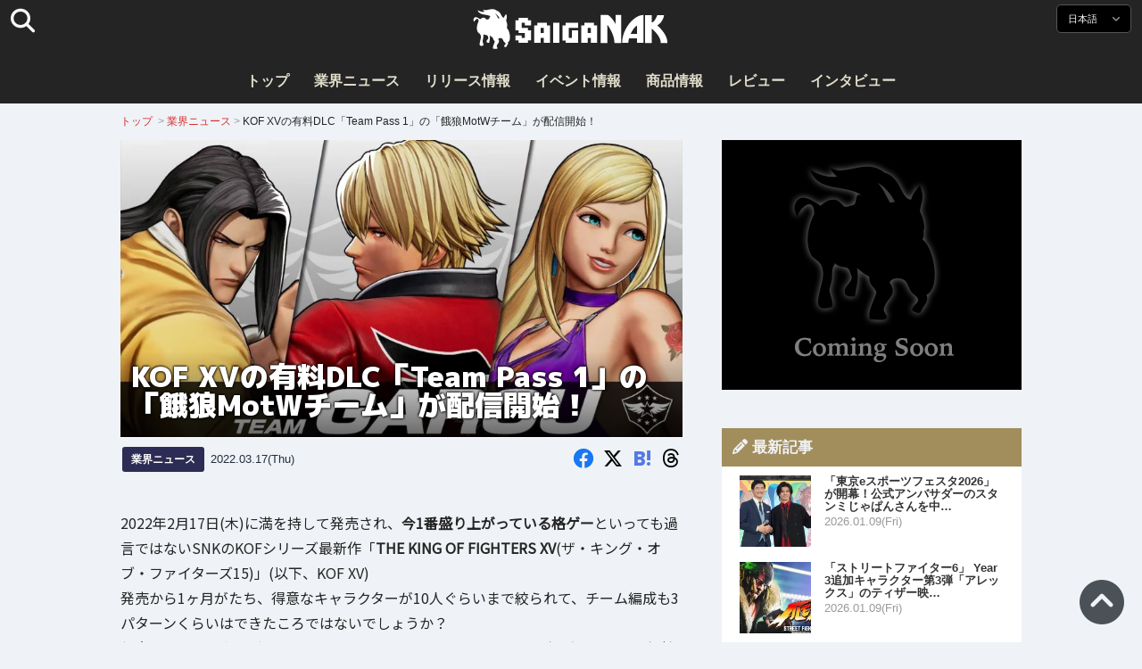

--- FILE ---
content_type: text/html; charset=UTF-8
request_url: https://saiganak.com/ja/news/kof-xv-dlc-team-garou-launch/
body_size: 22174
content:
<!DOCTYPE html>
<html lang="ja-JP" class="no-js" dir="ltr">
<head prefix="og: http://ogp.me/ns# fb: http://ogp.me/ns/fb# article: http://ogp.me/ns/article#">
<meta http-equiv="X-UA-Compatible" content="IE=edge">
<meta http-equiv="content-language" content="ja-jp">
<meta charset="UTF-8">
<title>KOF XVの有料DLC「Team Pass 1」の「餓狼MotWチーム」が配信開始！ | Saiga NAK(eスポーツメディア サイガナック)</title>
<link rel="preconnect dns-prefetch" href="//ajax.aspnetcdn.com">
<link rel="preconnect dns-prefetch" href="//i0.wp.com">
<link rel="preconnect dns-prefetch" href="//connect.facebook.net">
<link rel="preconnect dns-prefetch" href="//platform.twitter.com">
<link rel="preconnect dns-prefetch" href="//cdnjs.cloudflare.com">
<link rel="preconnect dns-prefetch" href="//www.instagram.com">
<link rel="preconnect dns-prefetch" href="//fonts.googleapis.com">
<link rel="preconnect dns-prefetch" href="//fonts.gstatic.com">
<link rel="preconnect dns-prefetch" href="//www.google-analytics.com">
<link rel="preconnect dns-prefetch" href="//www.googletagmanager.com">
<link rel="preconnect dns-prefetch" href="//www.clarity.ms">
<link rel="preconnect dns-prefetch" href="//cdn.onesignal.com">
<link rel="preconnect dns-prefetch" href="//cdn.iframe.ly">
<link rel="preload" as="script" href="https://www.google-analytics.com/analytics.js">
<meta name="viewport" content="width=device-width, initial-scale=1">
<meta name="theme-color" content="#242424">
<meta name="google" content="notranslate">
<meta property="fb:pages" content="322289025221387">
<meta name="msvalidate.01" content="1C4FF6234838589E0A4740B04C79D511">
<meta name="p:domain_verify" content="a46bcf02d0501580963acfb66ab2e8eb">
<meta name="wot-verification" content="50d734ea8d3d10b9d9c7">
<meta name="sogou_site_verification" content="LvSipLzWza">
<meta name="referrer" content="no-referrer-when-downgrade">
<meta name="author" content="https://saiganak.com/ja/member/saiganak/">
<meta name="google-adsense-account" content="ca-pub-5793716488983040">
<link rel="author" href="https://www.hatena.ne.jp/saiganak/">
<link rel="profile" href="http://gmpg.org/xfn/11">
<meta name="robots" content="max-snippet:-1, max-image-preview:large, max-video-preview:-1">
<meta name="description" content="2022年2月17日(木)に満を持して発売され、今1番盛り上がっている格ゲーといっても過言ではないSNKのKOFシリーズ最新作「THE KING OF FIGHTERS XV(ザ・キング・オブ・ファイターズ15)」
発売から1ヶ月がたち、得意なキャラクターが10人ぐらいまで絞られて、チーム編成も3パターンくらいはでき…">
<meta name="keywords" content="Epic Games,ザ・キング・オブ・ファイターズ,PS5,SNK,Steam,Xbox,ゲーム,Saiga NAK">
<link rel="amphtml" href="https://saiganak.com/ja/news/kof-xv-dlc-team-garou-launch/amp/">
<link rel="canonical" href="https://saiganak.com/ja/news/kof-xv-dlc-team-garou-launch/">
<link rel="alternate" hreflang="ja-jp" href="https://saiganak.com/ja/news/kof-xv-dlc-team-garou-launch/">
<link rel="alternate" hreflang="ja-us" href="https://saiganak.com/ja/news/kof-xv-dlc-team-garou-launch/">
<link rel="alternate" hreflang="ja-gb" href="https://saiganak.com/ja/news/kof-xv-dlc-team-garou-launch/">
<link rel="alternate" hreflang="ja-ca" href="https://saiganak.com/ja/news/kof-xv-dlc-team-garou-launch/">
<link rel="alternate" hreflang="ja-tw" href="https://saiganak.com/ja/news/kof-xv-dlc-team-garou-launch/">
<link rel="alternate" hreflang="ja-cn" href="https://saiganak.com/ja/news/kof-xv-dlc-team-garou-launch/">
<link rel="alternate" hreflang="ja-hk" href="https://saiganak.com/ja/news/kof-xv-dlc-team-garou-launch/">
<link rel="alternate" hreflang="ja-br" href="https://saiganak.com/ja/news/kof-xv-dlc-team-garou-launch/">
<link rel="alternate" hreflang="ja-fr" href="https://saiganak.com/ja/news/kof-xv-dlc-team-garou-launch/">
<link rel="alternate" hreflang="ja-au" href="https://saiganak.com/ja/news/kof-xv-dlc-team-garou-launch/">
<link rel="alternate" hreflang="ja-kr" href="https://saiganak.com/ja/news/kof-xv-dlc-team-garou-launch/">
<link rel="alternate" hreflang="ja-fr" href="https://saiganak.com/ja/news/kof-xv-dlc-team-garou-launch/">
<link rel="alternate" hreflang="ja-th" href="https://saiganak.com/ja/news/kof-xv-dlc-team-garou-launch/">
<link rel="alternate" hreflang="ja-de" href="https://saiganak.com/ja/news/kof-xv-dlc-team-garou-launch/">
<link rel="alternate" hreflang="ja-ae" href="https://saiganak.com/ja/news/kof-xv-dlc-team-garou-launch/">
<link rel="alternate" hreflang="en-us" href="https://saiganak.com/news/kof-xv-dlc-team-garou-launch/">
<link rel="alternate" hreflang="en-ca" href="https://saiganak.com/news/kof-xv-dlc-team-garou-launch/">
<link rel="alternate" hreflang="en-gb" href="https://saiganak.com/news/kof-xv-dlc-team-garou-launch/">
<link rel="alternate" hreflang="en-ru" href="https://saiganak.com/news/kof-xv-dlc-team-garou-launch/">
<link rel="alternate" hreflang="en-ie" href="https://saiganak.com/news/kof-xv-dlc-team-garou-launch/">
<link rel="alternate" hreflang="en-sg" href="https://saiganak.com/news/kof-xv-dlc-team-garou-launch/">
<link rel="alternate" hreflang="en-au" href="https://saiganak.com/news/kof-xv-dlc-team-garou-launch/">
<link rel="alternate" hreflang="en-nz" href="https://saiganak.com/news/kof-xv-dlc-team-garou-launch/">
<link rel="alternate" hreflang="en-my" href="https://saiganak.com/news/kof-xv-dlc-team-garou-launch/">
<link rel="alternate" hreflang="en-ph" href="https://saiganak.com/news/kof-xv-dlc-team-garou-launch/">
<link rel="alternate" hreflang="en-in" href="https://saiganak.com/news/kof-xv-dlc-team-garou-launch/">
<link rel="alternate" hreflang="en-za" href="https://saiganak.com/news/kof-xv-dlc-team-garou-launch/">
<link rel="alternate" hreflang="en-hk" href="https://saiganak.com/news/kof-xv-dlc-team-garou-launch/">
<link rel="alternate" hreflang="en-mo" href="https://saiganak.com/news/kof-xv-dlc-team-garou-launch/">
<link rel="alternate" hreflang="en-za" href="https://saiganak.com/news/kof-xv-dlc-team-garou-launch/">
<link rel="alternate" hreflang="en-ng" href="https://saiganak.com/news/kof-xv-dlc-team-garou-launch/">
<link rel="alternate" hreflang="en-pk" href="https://saiganak.com/news/kof-xv-dlc-team-garou-launch/">
<link rel="alternate" hreflang="en-ke" href="https://saiganak.com/news/kof-xv-dlc-team-garou-launch/">
<link rel="alternate" hreflang="en-pg" href="https://saiganak.com/news/kof-xv-dlc-team-garou-launch/">
<link rel="alternate" hreflang="en-ws" href="https://saiganak.com/news/kof-xv-dlc-team-garou-launch/">
<link rel="alternate" hreflang="en-as" href="https://saiganak.com/news/kof-xv-dlc-team-garou-launch/">
<link rel="alternate" hreflang="en-vg" href="https://saiganak.com/news/kof-xv-dlc-team-garou-launch/">
<link rel="alternate" hreflang="zh" href="https://saiganak.com/zh/news/kof-xv-dlc-team-garou-launch/">
<link rel="alternate" hreflang="zh-Hant" href="https://saiganak.com/zh/news/kof-xv-dlc-team-garou-launch/">
<link rel="alternate" hreflang="zh-Hant-tw" href="https://saiganak.com/zh/news/kof-xv-dlc-team-garou-launch/">
<link rel="alternate" hreflang="zh-Hant-hk" href="https://saiganak.com/zh/news/kof-xv-dlc-team-garou-launch/">
<link rel="alternate" hreflang="zh-Hant-mo" href="https://saiganak.com/zh/news/kof-xv-dlc-team-garou-launch/">
<link rel="alternate" hreflang="zh-Hant-sg" href="https://saiganak.com/zh/news/kof-xv-dlc-team-garou-launch/">
<link rel="alternate" hreflang="zh-Hant-my" href="https://saiganak.com/zh/news/kof-xv-dlc-team-garou-launch/">
<link rel="alternate" hreflang="zh-Hant-us" href="https://saiganak.com/zh/news/kof-xv-dlc-team-garou-launch/">
<link rel="alternate" hreflang="zh-Hant-ca" href="https://saiganak.com/zh/news/kof-xv-dlc-team-garou-launch/">
<link rel="alternate" hreflang="zh-Hant-jp" href="https://saiganak.com/zh/news/kof-xv-dlc-team-garou-launch/">
<link rel="alternate" hreflang="zh-Hant-vn" href="https://saiganak.com/zh/news/kof-xv-dlc-team-garou-launch/">
<link rel="alternate" hreflang="zh-hk" href="https://saiganak.com/zh/news/kof-xv-dlc-team-garou-launch/">
<link rel="alternate" hreflang="zh-tw" href="https://saiganak.com/zh/news/kof-xv-dlc-team-garou-launch/">
<link rel="alternate" hreflang="zh-mo" href="https://saiganak.com/zh/news/kof-xv-dlc-team-garou-launch/">
<link rel="alternate" hreflang="zh-sg" href="https://saiganak.com/zh/news/kof-xv-dlc-team-garou-launch/">
<link rel="alternate" hreflang="zh-my" href="https://saiganak.com/zh/news/kof-xv-dlc-team-garou-launch/">
<link rel="alternate" hreflang="zh-cn" href="https://saiganak.com/zh/news/kof-xv-dlc-team-garou-launch/">
<meta name="twitter:site" content="Saiga NAK">
<meta name="twitter:creator" content="saiganak.com">
<meta name="twitter:domain" content="saiganak.com">
<meta name="twitter:card" content="summary_large_image">
<meta name="twitter:site" content="Saiga NAK">
<meta name="twitter:creator" content="saiganak.com">
<meta name="twitter:title" content="KOF XVの有料DLC「Team Pass 1」の「餓狼MotWチーム」が配信開始！ - Saiga NAK">
<meta name="twitter:description" content="2022年2月17日(木)に満を持して発売され、今1番盛り上がっている格ゲーといっても過言ではないSNKのKOFシリーズ最新作「THE KING OF FIGHTERS XV(ザ・キング・オブ・ファイターズ15)」
発売から1ヶ月がたち、得意なキャラクターが10人ぐらいまで絞られて、チーム編成も3パターンくらいはできたころではないでしょうか？
得意なキャラクターができても、チームメンバーとのバランスや、相手チームとの相性で戦局がまったく変わってしまうのがKOFの面白いところですよね。奥が深い！
さて、KOF XVは発売前の段階で合計4チーム、12キャラクターが有料DLCで配信されることが決定しており、そのうち「Team Pass 1」の2チームが「餓狼MotWチーム」と「サウスタウンチーム」であることが発表されています。
さらに「餓狼MotWチーム」は2022年3月配信ということもあり、もうそろそろ配信時期が公開されるのではないかと期待していたことも多いことでしょう。
そんな3月も折り返しの2022年3月17日(木)、公式サイトで「餓狼MotWチーム」のチームストーリーが公開、バランス調整を含むアップデートの最新パッチVer. 1.11が配信されるなど動きあったので近日配信かと注目したいたところ、なんと「餓狼MotWチーム」が突如として配信開始となりました！
[blogcard]https://saiganak.com/ja/news/kof-xv-team-pass1-notice/[/blogcard]">
<meta name="twitter:image:src" content="https://i0.wp.com/uploads.saigacdn.com/2022/03/kof-xv-dlc-team-garou-launch-00.jpg?resize=1200,630">
<meta name="twitter:image:width" content="1200">
<meta name="twitter:image:height" content="630">
<meta name="twitter:url" content="https://saiganak.com/ja/news/kof-xv-dlc-team-garou-launch/">
<meta itemprop="name" content="KOF XVの有料DLC「Team Pass 1」の「餓狼MotWチーム」が配信開始！ - Saiga NAK">
<meta itemprop="description" content="2022年2月17日(木)に満を持して発売され、今1番盛り上がっている格ゲーといっても過言ではないSNKのKOFシリーズ最新作「THE KING OF FIGHTERS XV(ザ・キング・オブ・ファイターズ15)」
発売から1ヶ月がたち、得意なキャラクターが10人ぐらいまで絞られて、チーム編成も3パターンくらいはできたころではないでしょうか？
得意なキャラクターができても、チームメンバーとのバランスや、相手チームとの相性で戦局がまったく変わってしまうのがKOFの面白いところですよね。奥が深い！
さて、KOF XVは発売前の段階で合計4チーム、12キャラクターが有料DLCで配信されることが決定しており、そのうち「Team Pass 1」の2チームが「餓狼MotWチーム」と「サウスタウンチーム」であることが発表されています。
さらに「餓狼MotWチーム」は2022年3月配信ということもあり、もうそろそろ配信時期が公開されるのではないかと期待していたことも多いことでしょう。
そんな3月も折り返しの2022年3月17日(木)、公式サイトで「餓狼MotWチーム」のチームストーリーが公開、バランス調整を含むアップデートの最新パッチVer. 1.11が配信されるなど動きあったので近日配信かと注目したいたところ、なんと「餓狼MotWチーム」が突如として配信開始となりました！
[blogcard]https://saiganak.com/ja/news/kof-xv-team-pass1-notice/[/blogcard]">
<meta itemprop="image" content="https://i0.wp.com/uploads.saigacdn.com/2022/03/kof-xv-dlc-team-garou-launch-00.jpg">
<meta property="og:title" content="KOF XVの有料DLC「Team Pass 1」の「餓狼MotWチーム」が配信開始！ - Saiga NAK">
<meta property="og:type" content="article">
<meta property="og:description" content="2022年2月17日(木)に満を持して発売され、今1番盛り上がっている格ゲーといっても過言ではないSNKのKOFシリーズ最新作「THE KING OF FIGHTERS XV(ザ・キング・オブ・ファイターズ15)」
発売から1ヶ月がたち、得意なキャラクターが10人ぐらいまで絞られて、チーム編成も3パターンくらいはできたころではないでしょうか？
得意なキャラクターができても、チームメンバーとのバランスや、相手チームとの相性で戦局がまったく変わってしまうのがKOFの面白いところですよね。奥が深い！
さて、KOF XVは発売前の段階で合計4チーム、12キャラクターが有料DLCで配信されることが決定しており、そのうち「Team Pass 1」の2チームが「餓狼MotWチーム」と「サウスタウンチーム」であることが発表されています。
さらに「餓狼MotWチーム」は2022年3月配信ということもあり、もうそろそろ配信時期が公開されるのではないかと期待していたことも多いことでしょう。
そんな3月も折り返しの2022年3月17日(木)、公式サイトで「餓狼MotWチーム」のチームストーリーが公開、バランス調整を含むアップデートの最新パッチVer. 1.11が配信されるなど動きあったので近日配信かと注目したいたところ、なんと「餓狼MotWチーム」が突如として配信開始となりました！
[blogcard]https://saiganak.com/ja/news/kof-xv-team-pass1-notice/[/blogcard]">
<meta property="og:url" content="https://saiganak.com/ja/news/kof-xv-dlc-team-garou-launch/">
<meta property="og:image" content="https://i0.wp.com/uploads.saigacdn.com/2022/03/kof-xv-dlc-team-garou-launch-00.jpg?resize=1200,630">
<meta property="og:image:alt" content="KOF XVの有料DLC「Team Pass 1」の「餓狼MotWチーム」が配信開始！">
<meta property="ia:markup_url" content="https://saiganak.com/ja/news/kof-xv-dlc-team-garou-launch/amp/">
<meta property="ia:rules_url" content="https://saiganak.com/ja/news/kof-xv-dlc-team-garou-launch/">
<meta property="og:site_name" content="Saiga NAK">
<meta property="article:publisher" content="https://www.facebook.com/saiganak.com/">
<meta name="thumbnail" content="https://i0.wp.com/uploads.saigacdn.com/2022/03/kof-xv-dlc-team-garou-launch-00.jpg">
<meta name="sailthru.tags" content="Epic Games,ザ・キング・オブ・ファイターズ,PS5,SNK,Steam,Xbox,esports,Saiga NAK">
<meta name="sailthru.author" content="Saiga NAK">
<meta name="sailthru.date" content="2022-03-17T23:59:42+09:00">
<meta name="sailthru.description" content="2022年2月17日(木)に満を持して発売され、今1番盛り上がっている格ゲーといっても過言ではないSNKのKOFシリーズ最新作「THE KING OF FIGHTERS XV(ザ・キング・オブ・ファイターズ15)」
発売から1ヶ月がたち、得意なキャラクターが10人ぐらいまで絞られて、チーム編成も3パターンくらいはできたころではないでしょうか？
得意なキャラクターができても、チームメンバーとのバランスや、相手チームとの相性で戦局がまったく変わってしまうのがKOFの面白いところですよね。奥が深い！
さて、KOF XVは発売前の段階で合計4チーム、12キャラクターが有料DLCで配信されることが決定しており、そのうち「Team Pass 1」の2チームが「餓狼MotWチーム」と「サウスタウンチーム」であることが発表されています。
さらに「餓狼MotWチーム」は2022年3月配信ということもあり、もうそろそろ配信時期が公開されるのではないかと期待していたことも多いことでしょう。
そんな3月も折り返しの2022年3月17日(木)、公式サイトで「餓狼MotWチーム」のチームストーリーが公開、バランス調整を含むアップデートの最新パッチVer. 1.11が配信されるなど動きあったので近日配信かと注目したいたところ、なんと「餓狼MotWチーム」が突如として配信開始となりました！
[blogcard]https://saiganak.com/ja/news/kof-xv-team-pass1-notice/[/blogcard]">
<meta name="sailthru.image.full" content="https://i0.wp.com/uploads.saigacdn.com/2022/03/kof-xv-dlc-team-garou-launch-00.jpg">
<meta name="sailthru.image.thumb" content="https://i0.wp.com/uploads.saigacdn.com/2022/03/kof-xv-dlc-team-garou-launch-00.jpg?resize=50,50">
<meta name="sailthru.title" content="KOF XVの有料DLC「Team Pass 1」の「餓狼MotWチーム」が配信開始！">
<!--
  <PageMap>
    <DataObject type="thumbnail">
      <Attribute name="src" value="https://i0.wp.com/uploads.saigacdn.com/2022/03/kof-xv-dlc-team-garou-launch-00.jpg?resize=1200,630"/>
      <Attribute name="width" value="1200"/>
      <Attribute name="height" value="630"/>
    </DataObject>
  </PageMap>
-->
<meta property="og:locale" content="ja_JP">
<meta property="og:locale:alternate" content="zh_TW">
<meta property="og:locale:alternate" content="zh_HK">
<meta property="og:locale:alternate" content="zh_MO">
<meta property="og:locale:alternate" content="zh_MY">
<meta property="og:locale:alternate" content="zh_SG">
<meta property="og:locale:alternate" content="zh_Hant">
<meta property="og:locale:alternate" content="en_SG">
<meta property="og:locale:alternate" content="en_MY">
<meta property="og:locale:alternate" content="en_US">
<meta property="og:locale:alternate" content="en_IN">
<meta name="pubdate" content="2022-03-17T23:59:42+09:00">
<meta name="title" content="2022年2月17日(木)に満を持して発売され、今1番盛り上がっている格ゲーといっても過言ではないSNKのKOFシリーズ最新作「THE KING OF FIGHTERS XV(ザ・キング・オブ・ファイターズ15)」
発売から1ヶ月がたち、得意なキャラクターが10人ぐらいまで絞られて、チーム編成も3パターンくらいはできたころではないでしょうか？
得意なキャラクターができても、チームメンバーとのバランスや、相手チームとの相性で戦局がまったく変わってしまうのがKOFの面白いところですよね。奥が深い！
さて、KOF XVは発売前の段階で合計4チーム、12キャラクターが有料DLCで配信されることが決定しており、そのうち「Team Pass 1」の2チームが「餓狼MotWチーム」と「サウスタウンチーム」であることが発表されています。
さらに「餓狼MotWチーム」は2022年3月配信ということもあり、もうそろそろ配信時期が公開されるのではないかと期待していたことも多いことでしょう。
そんな3月も折り返しの2022年3月17日(木)、公式サイトで「餓狼MotWチーム」のチームストーリーが公開、バランス調整を含むアップデートの最新パッチVer. 1.11が配信されるなど動きあったので近日配信かと注目したいたところ、なんと「餓狼MotWチーム」が突如として配信開始となりました！
[blogcard]https://saiganak.com/ja/news/kof-xv-team-pass1-notice/[/blogcard]">
<script type="application/ld+json">{"@context":"https://schema.org","@graph":[{"@type":"NewsArticle","author":{"@type":"Person","url":"https://saiganak.com/ja/member/saiganak/","name":"Saiga NAK"},"publisher":{"@type":"Organization","name":"Saiga NAK","logo":{"@type":"ImageObject","url":"https://i0.wp.com/assets.saigacdn.com/images/logo_horizontal_black.png","width":600,"height":120},"sameAs":["https://ja.wikipedia.org/wiki/Saiga_NAK","https://www.crunchbase.com/organization/fangrandia"]},"mainEntityOfPage":"https://saiganak.com/ja/news/kof-xv-dlc-team-garou-launch/","headline":"KOF XVの有料DLC「Team Pass 1」の「餓狼MotWチーム」が配信開始！","datePublished":"2022-03-17T23:59:42+00:00","dateModified":"2022-03-18T00:39:28+00:00","keywords":"Epic Games, ザ・キング・オブ・ファイターズ, PS5, SNK, Steam, Xbox","image":{"@type":"ImageObject","url":"https://i0.wp.com/uploads.saigacdn.com/2022/03/kof-xv-dlc-team-garou-launch-00.jpg?resize=1200,630","width":1200,"height":630}},{"@type":"BreadcrumbList","itemListElement":[{"@type":"ListItem","position":1,"item":{"@id":"https://saiganak.com/ja/","name":"ホーム"}},{"@type":"ListItem","position":2,"item":{"@id":"https://saiganak.com/ja/news/","name":"業界ニュース"}},{"@type":"ListItem","position":3,"item":{"@id":"https://saiganak.com/ja/news/kof-xv-dlc-team-garou-launch/","name":"KOF XVの有料DLC「Team Pass 1」の「餓狼MotWチーム」が配信開始！"}}]},{"@type":"VideoObject","name":"KOF XVの有料DLC「Team Pass 1」の「餓狼MotWチーム」が配信開始！","description":"2022年2月17日(木)に満を持して発売され、今1番盛り上がっている格ゲーといっても過言ではないSNKのKOFシリーズ最新作「THE KING OF FIGHTERS XV(ザ・キング・オブ・ファイターズ15)」\r\n発売から1ヶ月がたち、得意なキャラクターが10人ぐらいまで絞られて、チーム編成も3パターンくらいはできたころではないでしょうか？\r\n得意なキャラクターができても、チームメンバーとのバランスや、相手チームとの相性で戦局がまったく変わってしまうのがKOFの面白いところですよね。奥が深い！\r\nさて、KOF XVは発売前の段階で合計4チーム、12キャラクターが有料DLCで配信されることが決定しており、そのうち「Team Pass 1」の2チームが「餓狼MotWチーム」と「サウスタウンチーム」であることが発表されています。\r\nさらに「餓狼MotWチーム」は2022年3月配信ということもあり、もうそろそろ配信時期が公開されるのではないかと期待していたことも多いことでしょう。\r\nそんな3月も折り返しの2022年3月17日(木)、公式サイトで「餓狼MotWチーム」のチームストーリーが公開、バランス調整を含むアップデートの最新パッチVer. 1.11が配信されるなど動きあったので近日配信かと注目したいたところ、なんと「餓狼MotWチーム」が突如として配信開始となりました！\r\n[blogcard]https://saiganak.com/ja/news/kof-xv-team-pass1-notice/[/blogcard]","uploadDate":"2022-03-17T23:59:42+00:00","embedUrl":"https://www.youtube.com/embed/dfbcdsdzsQk","contentUrl":"https://www.youtube.com/watch?v=dfbcdsdzsQk","thumbnailUrl":"https://i0.wp.com/uploads.saigacdn.com/2022/03/kof-xv-dlc-team-garou-launch-00.jpg","duration":"PT1M00S","publisher":{"@type":"Organization","name":"Saiga NAK"}}]}</script><link rel="author" href="https://ja.wikipedia.org/wiki/Saiga_NAK"><link rel="alternate" type="application/rss+xml" title="Saiga NAK" href="https://saiganak.com/ja/feed/">
<link rel="stylesheet" type="text/css" rel="preload" href="//assets.saigacdn.com/style.css?ver=20250913b" as="style">
<link rel="apple-touch-icon" sizes="180x180" href="https://assets.saigacdn.com/images/favicon/apple-touch-icon.png">
<link rel="icon" type="image/png" sizes="32x32" href="https://assets.saigacdn.com/images/favicon/favicon-32x32.png">
<link rel="icon" type="image/png" sizes="16x16" href="https://assets.saigacdn.com/images/favicon/favicon-16x16.png">
<!--<link rel="manifest" href="https://assets.saigacdn.com/images/favicon/site.webmanifest">-->
<link rel="mask-icon" href="https://assets.saigacdn.com/images/favicon/safari-pinned-tab.svg" color="#000000">
<link rel="shortcut icon" href="https://assets.saigacdn.com/images/favicon/favicon.ico">
<meta name="msapplication-TileColor" content="#000000">
<meta name="msapplication-config" content="https://assets.saigacdn.com/images/favicon/browserconfig.xml">
<meta name="theme-color" content="#000000">
<script>(function(w,d,s,l,i){w[l]=w[l]||[];w[l].push({'gtm.start':
new Date().getTime(),event:'gtm.js'});var f=d.getElementsByTagName(s)[0],
j=d.createElement(s),dl=l!='dataLayer'?'&l='+l:'';j.async=true;j.src=
'https://www.googletagmanager.com/gtm.js?id='+i+dl;f.parentNode.insertBefore(j,f);
})(window,document,'script','dataLayer','GTM-PQZVBF4W');</script>
<link rel="manifest" href="/manifest.json"><script async src="//cdnjs.cloudflare.com/ajax/libs/jquery/3.6.0/jquery.min.js" charset="utf-8"></script>
<script async src="//assets.saigacdn.com/js/jquery.pjax.min.js" charset="utf-8"></script>
<script src="https://cdn.onesignal.com/sdks/web/v16/OneSignalSDK.page.js" defer></script>
<script>
  window.OneSignalDeferred = window.OneSignalDeferred || [];
  OneSignalDeferred.push(function(OneSignal) {
    OneSignal.init({
      appId: "fdff83e0-615f-40d0-86f1-ba89e085c6be",
    });
  });
</script>
<script async>
</script>
<script defer>
window.addEventListener( 'load', function(){
$(function(){
  $.pjax({
    area : '#pjax-container,#langselect,#breadcrumbs,#pageheader',
    link : 'a:not([hreflang])',
    ajax: { timeout: 5000},
    callback: function(event, setting) {ga("send","pageview", location.pathname.slice(1));}
    //wait: 500
  });
  $(document).bind('pjax:fetch', function(){
    $('#pjax-container').addClass('pjax-fadeout'); $('#pageheader').addClass('pjax-fadeout'); $('#pjax-loader').addClass('pjax-loadstart'); init_fastyt();
  });
  $(document).bind('pjax:render', function(){
          (adsbygoogle = window.adsbygoogle || []).push({}); 
          twttr.widgets.load(document.getElementById("entry-article")); window.instgrm.Embeds.process(); FB.XFBML.parse(); (a[d].q=a[d].q||[]).push(arguments); init_magnificPopup(); init_fastyt(); window.iframely && iframely.load(); iframely.load(); init_autopager();
  });
});
}, false);
</script>
<script>
  var _paq = window._paq = window._paq || [];
  /* tracker methods like "setCustomDimension" should be called before "trackPageView" */
  _paq.push(['trackPageView']);
  _paq.push(['enableLinkTracking']);
  (function() {
    var u="//matomo.funglr.hk/";
    _paq.push(['setTrackerUrl', u+'matomo.php']);
    _paq.push(['setSiteId', '2']);
    var d=document, g=d.createElement('script'), s=d.getElementsByTagName('script')[0];
    g.async=true; g.src=u+'matomo.js'; s.parentNode.insertBefore(g,s);
  })();
</script>
<script async>
if (!window.ga) {
    (function(i,s,o,g,r,a,m){i['GoogleAnalyticsObject']=r;i[r]=i[r]||function(){
    (i[r].q=i[r].q||[]).push(arguments)},i[r].l=1*new Date();a=s.createElement(o),
    m=s.getElementsByTagName(o)[0];a.async=1;a.src=g;m.parentNode.insertBefore(a,m)
    })(window,document,'script','//www.google-analytics.com/analytics.js','ga');
    ga('create', 'UA-128671804-1', 'auto');
    ga('require', 'displayfeatures');
    ga('send', 'pageview');
    gtag('config', 'AW-1004511216');
}
ga('send', 'pageview', window.location.pathname.replace(/^\/?/, '/') + window.location.search);
</script>
<script async src="https://www.googletagmanager.com/gtag/js?id=G-3KQYVGVG2K"></script>
<script>
  window.dataLayer = window.dataLayer || [];
  function gtag(){dataLayer.push(arguments);}
  gtag('js', new Date());
  gtag('config', 'G-3KQYVGVG2K');
</script>
<script async>
!function (f, b, e, v, n, t, s) {
    if (f.fbq) return; n = f.fbq = function () {
        n.callMethod ?
            n.callMethod.apply(n, arguments) : n.queue.push(arguments)
    }; if (!f._fbq) f._fbq = n;
    n.push = n; n.loaded = !0; n.version = '2.0'; n.queue = []; t = b.createElement(e); t.async = !0;
    t.src = v; s = b.getElementsByTagName(e)[0]; s.parentNode.insertBefore(t, s)
};
fbq('init', '504005593476257');
fbq('track', 'PageView');
</script><noscript><img height="1" width="1" style="display:none" src="https://www.facebook.com/tr?id=504005593476257&ev=PageView&noscript=1" alt="Facebook Pixel"></noscript>
</head>
<body><noscript><iframe src="https://www.googletagmanager.com/ns.html?id=GTM-PQZVBF4W" height="0" width="0" style="display:none; visibility:hidden;"></iframe></noscript>
<header id="header">
	<div class="container">
    		<em id="logo"><a href="https://saiganak.com/ja/">Saiga NAK</a></em>
			
		<div id="langselect"><input type="checkbox" id="langselect-check">
			<label for="langselect-check">
			日本語&nbsp;<i class="fas fa-angle-down"></i></label>
				
<ul class="language-chooser language-chooser-text qtranxs_language_chooser" id="qtranslate-chooser">
<li class="lang-en"><a href="https://saiganak.com/en/news/kof-xv-dlc-team-garou-launch/" hreflang="en" title="English (en)" class="qtranxs_text qtranxs_text_en"><span>English</span></a></li>
<li class="lang-ja active"><a href="https://saiganak.com/ja/news/kof-xv-dlc-team-garou-launch/" hreflang="ja" title="日本語 (ja)" class="qtranxs_text qtranxs_text_ja"><span>日本語</span></a></li>
<li class="lang-zh"><a href="https://saiganak.com/zh/news/kof-xv-dlc-team-garou-launch/" hreflang="zh" title="繁體中文 (zh)" class="qtranxs_text qtranxs_text_zh"><span>繁體中文</span></a></li>
</ul><div class="qtranxs_widget_end"></div>
		</div>
		<div class="clear"></div>
	</div>
<div class="clear"></div>
<input type="checkbox" id="navbar"><label for="navbar"><hr><hr><hr></label>
<nav id="globalnav">
	<ul>
		<li><a href="https://saiganak.com/ja/" title="トップ">トップ</a></li>
		<li><a href="https://saiganak.com/ja/news/" title="業界ニュース">業界ニュース</a></li>
		<li><a href="https://saiganak.com/ja/release/" title="リリース情報">リリース情報</a></li>
		<li><a href="https://saiganak.com/ja/event/" title="イベント情報">イベント情報</a></li>
		<li><a href="https://saiganak.com/ja/product/" title="商品情報">商品情報</a></li>
    <li><a href="https://saiganak.com/ja/review/" title="レビュー">レビュー</a></li>
    <li><a href="https://saiganak.com/ja/interview/" title="インタビュー">インタビュー</a></li>
	</ul>
</nav>
<input type="checkbox" id="search-check">
<label for="search-check"><i class="fas fa-search"></i></label>
<div id="globalsearch">
<form role="search" method="get" action="https://saiganak.com/ja/">
<label for="search-field-input"><input type="search" class="search-field" id="search-field-input" placeholder="" value="" name="s" required  pattern=".*\S+.*" minlength="2" autocomplete="off"></label>
<button type="submit">Search</button>
</form>
</div>
</header>
<div class="clear"></div>
<div id="breadcrumbs">
<div class="container">
<nav id="crumbs" itemscope itemtype="http://schema.org/BreadcrumbList"><span itemprop="itemListElement" itemscope itemtype="http://schema.org/ListItem"><a rel="v:url" property="v:title" href="https://saiganak.com/ja/" itemprop="item" name="funglr Games"><span itemprop="name">トップ</span></a><meta itemprop="position" content="1"></span>	<span class="del">&nbsp;&gt;&nbsp;</span><span itemprop="itemListElement" itemscope itemtype="http://schema.org/ListItem"><a href="/ja/news/" itemprop="item"><span itemprop="name">業界ニュース</span></a><meta itemprop="position" content="2"></span><span class="del">&nbsp;&gt;&nbsp;</span><span itemprop="itemListElement" itemscope itemtype="http://schema.org/ListItem"><span class="current" itemprop="name" name="KOF XVの有料DLC「Team Pass 1」の「餓狼MotWチーム」が配信開始！">KOF XVの有料DLC「Team Pass 1」の「餓狼MotWチーム」が配信開始！</span><meta itemprop="position" content="3"></span></nav>
</div>
</div>
<div class="clear"></div>
<div id="pageheader">
</div><div class="wrapper">
<div class="main single" id="pjax-container"><div id="pjax-loader"></div>

		<article id="post-91739 entry-article">
<header class="entry-header-cover">
<div class="entry-header-container"><h1>KOF XVの有料DLC「Team Pass 1」の「餓狼MotWチーム」が配信開始！</h1></div>
<picture class="entry-header-eyecatch">
  <source media="(max-width: 301px)" srcset="https://i0.wp.com/uploads.saigacdn.com/2022/03/kof-xv-dlc-team-garou-launch-00-300x169.jpg">
  <source media="(max-width: 361px)" srcset="https://i0.wp.com/uploads.saigacdn.com/2022/03/kof-xv-dlc-team-garou-launch-00.jpg?resize=361,190">
  <source media="(max-width: 415px)" srcset="https://i0.wp.com/uploads.saigacdn.com/2022/03/kof-xv-dlc-team-garou-launch-00.jpg?resize=415,220">
  <source media="(max-width: 481px)" srcset="https://i0.wp.com/uploads.saigacdn.com/2022/03/kof-xv-dlc-team-garou-launch-00.jpg?resize=481,255">
  <source media="(max-width: 981px)" srcset="https://i0.wp.com/uploads.saigacdn.com/2022/03/kof-xv-dlc-team-garou-launch-00.jpg?resize=1200,630">
  <source type="image/jpeg" srcset="https://i0.wp.com/uploads.saigacdn.com/2022/03/kof-xv-dlc-team-garou-launch-00.jpg?resize=860,455">
  <img src="https://i0.wp.com/uploads.saigacdn.com/2022/03/kof-xv-dlc-team-garou-launch-00.jpg" alt="KOF XVの有料DLC「Team Pass 1」の「餓狼MotWチーム」が配信開始！" title="KOF XVの有料DLC「Team Pass 1」の「餓狼MotWチーム」が配信開始！" decoding="async" loading="eager" width="860" height="455">
</picture>
</header>
	<div class="entry-header-info">
			<a href="/ja/news" class="entry-header-info-category">業界ニュース</a>
			<time datetime="2022-03-17T23:59:42+09:00">2022.03.17(Thu)</time>
			<ul class="entry-header-info-sns">
			<li><a href="https://www.facebook.com/dialog/share?app_id=140586622674265&display=popup&href=https://saiganak.com/ja/news/kof-xv-dlc-team-garou-launch/&picture=https://i0.wp.com/uploads.saigacdn.com/2022/03/kof-xv-dlc-team-garou-launch-00.jpg&title=KOF XVの有料DLC「Team Pass 1」の「餓狼MotWチーム」が配信開始！" target="_blank" rel="noopener noreferrer nofollow"><i class="fab fa-facebook"></i></a></li>
			<li><a href="https://x.com/intent/tweet?url=https%3A%2F%2Fsaiganak.com%2Fja%2Fnews%2Fkof-xv-dlc-team-garou-launch%2F&text=KOF+XV%E3%81%AE%E6%9C%89%E6%96%99DLC%E3%80%8CTeam+Pass+1%E3%80%8D%E3%81%AE%E3%80%8C%E9%A4%93%E7%8B%BCMotW%E3%83%81%E3%83%BC%E3%83%A0%E3%80%8D%E3%81%8C%E9%85%8D%E4%BF%A1%E9%96%8B%E5%A7%8B%EF%BC%81%20%2d%20Saiga%20NAK&via=saiganak&related=saiganak" target="_blank" rel="noopener noreferrer nofollow"><i class="fab fa-x-twitter"></i></a></li>
			<li><a href="http://b.hatena.ne.jp/entry/https%3A%2F%2Fsaiganak.com%2Fja%2Fnews%2Fkof-xv-dlc-team-garou-launch%2F" target="_blank" rel="noopener noreferrer nofollow"><i class="fab fa-hatena"><span>B!</span></i></a></li>
      <li><a href="https://www.threads.net/intent/post?text=KOF+XV%E3%81%AE%E6%9C%89%E6%96%99DLC%E3%80%8CTeam+Pass+1%E3%80%8D%E3%81%AE%E3%80%8C%E9%A4%93%E7%8B%BCMotW%E3%83%81%E3%83%BC%E3%83%A0%E3%80%8D%E3%81%8C%E9%85%8D%E4%BF%A1%E9%96%8B%E5%A7%8B%EF%BC%81%20%2d%20Saiga%20NAK%0Ahttps%3A%2F%2Fsaiganak.com%2Fja%2Fnews%2Fkof-xv-dlc-team-garou-launch%2F" target="_blank" rel="noopener noreferrer nofollow"><i class="fa-brands fa-threads"></i></a></li>
			</ul>
	</div>


<div class="entry-content">


<section>
<p>2022年2月17日(木)に満を持して発売され、<strong>今1番盛り上がっている格ゲー</strong>といっても過言ではないSNKのKOFシリーズ最新作「<strong>THE KING OF FIGHTERS XV</strong>(ザ・キング・オブ・ファイターズ15)」(以下、KOF XV)<br />
発売から1ヶ月がたち、得意なキャラクターが10人ぐらいまで絞られて、チーム編成も3パターンくらいはできたころではないでしょうか？<br />
得意なキャラクターができても、チームメンバーとのバランスや、相手チームとの相性で戦局がまったく変わってしまうのがKOFの面白いところですよね。<strong>奥が深い！</strong><br />
さて、KOF XVは発売前の段階で<strong>合計4チーム、12キャラクターが有料DLCで配信</strong>されることが決定しており、そのうち「Team Pass 1」の2チームが「<strong>餓狼MotWチーム</strong>」と「<strong>サウスタウンチーム</strong>」であることが発表されています。<br />
さらに<strong>「餓狼MotWチーム」は2022年3月配信</strong>ということもあり、もうそろそろ配信時期が公開されるのではないかと期待していたことも多いことでしょう。<br />
そんな3月も折り返しの<strong>2022年3月17日(木)</strong>、公式サイトで「餓狼MotWチーム」の<a href="https://www.snk-corp.co.jp/official/kof-xv/teams/" target="_blank" rel="noopener noreferrer nofollow">チームストーリー</a>が公開、バランス調整を含むアップデートの<a href="https://www.snk-corp.co.jp/official/kof-xv/img/news/patch_1.11.pdf" target="_blank" rel="noopener noreferrer nofollow">最新パッチVer. 1.11</a>が配信されるなど動きあったので近日配信かと注目していたところ、なんと<strong>「餓狼MotWチーム」が突如として配信開始となりました！</strong></p>
<p><blockquote class="wp-embedded-content" data-secret=""><a href="https://saiganak.com/ja/news/kof-xv-team-pass1-notice/" target="_top">KOF XVの有料DLC「Team Pass 1」で参戦する2チームが公開！配信時期も発表！</a></blockquote><div><iframe class="wp-embedded-content" sandbox="allow-scripts" style="position:static;" security="restricted"  src="https://saiganak.com/ja/news/kof-xv-team-pass1-notice/embed/" data-secret="" width="600" height="338" frameborder="0" marginwidth="0" marginheight="0" scrolling="no" decoding="async" loading="lazy"></iframe><input type="button" value="" onclick="location.href='https://saiganak.com/ja/news/kof-xv-team-pass1-notice/'"></div><br />
</section><div class="entry-adsense"><ins class="adsbygoogle"
     style="display:block"
     data-ad-client="ca-pub-5793716488983040"
     data-ad-slot="5680717105"
     data-ad-format="auto"
     data-full-width-responsive="true"></ins></div>
<section>
<h2>「餓狼MotWチーム」がKOF XVに参戦！</h2>
<div><iframe decoding="async" loading="lazy" title="【ENG】KOF XV | Accolade Trailer" width="840" height="480" class="fastyt" data-src="https://www.youtube.com/embed/dfbcdsdzsQk?feature=oembed" frameborder="0" allow="accelerometer; autoplay; clipboard-write; encrypted-media; gyroscope; picture-in-picture" allowfullscreen></iframe></div>
<p>2022年3月17日(木)から配信開始となったのは、KOX XVの<strong>有料DLC「Team Pass 1」の「餓狼MotWチーム」</strong>です！<br />
名作格闘ゲーム「<strong>餓狼 MARK OF THE WOLVES</strong>」に登場した「<strong>ロック・ハワード</strong>」「<strong>牙刀</strong>」「<strong>B.ジェニー</strong>」の3人によるチームとなります。<br />
SNKファンにはおなじみのキャラクターたちでしょうし、「餓狼MotWチーム」発表時にSaiga NAKでも軽く紹介していますのでキャラクター説明は割愛しますが、それぞれのキャラクターについて、<strong>KOF XVゲームディレクターからコメント</strong>が発表されています！</p>
<h3>ロック・ハワード</h3>
<figure><img width="1024" height="768" src="https://i0.wp.com/uploads.saigacdn.com/2022/03/kof-xv-dlc-team-garou-launch-01.jpg" srcset="https://i0.wp.com/uploads.saigacdn.com/2022/03/kof-xv-dlc-team-garou-launch-01.jpg 1280w, https://i0.wp.com/uploads.saigacdn.com/2022/03/kof-xv-dlc-team-garou-launch-01.jpg?w=1280 1024w, https://i0.wp.com/uploads.saigacdn.com/2022/03/kof-xv-dlc-team-garou-launch-01.jpg?w=650 480w" sizes="(max-width: 480px) 160px, 50vw"" alt="ロック・ハワード ゲームディレクターコメント" decoding="async" loading="lazy"><figcaption>ロック・ハワード ゲームディレクターコメント</figcaption><cite><a href="https://twitter.com/SNKPofficial_jp/status/1504362509507362821" target="_blank" rel="noopener noreferrer nofollow">SNK JAPAN公式Twitter</a></cite></figure>
<blockquote><p>
飛び道具・無敵技・突進技を持つスタンダードなタイプのスピードキャラです。<br />
今作では新技のオーバーヘッドキックが追加されました。<br />
オーバーヘッドキックは弱・強は連携として、EXはヒット後に追撃できるのでコンボ用として使用することができます。</p>
<p>またレイジランの性能を大幅に変更しコマンド入力後の各ボタンで追加技に派生するようにしました。<br />
各派生を使いこなせば従来よりもスピーディーな攻めを展開できます。</p>
<p>クライマックスは従来のデッドリーレイブ・ネオに加えて、デッドリーレイブ・EXTが追加れています。<br />
EXTをヒットさせるとそのラウンド中はロックの一部のノーマル版必殺技や超必殺技(※)が強化されます。<br />
例を挙げると烈風拳は飛び道具LVが上昇し、ダウン追い打ち可能な性能になります。<br />
是非狙って見てください。</p>
<p>※烈風拳、ハードエッジ、レイジラン派生ダンク、レイジラン派生ハードエッジ、真空投げ、レイジングストーム、クライマックス2種
</p></blockquote>
<cite><a href="https://twitter.com/SNKPofficial_jp/status/1504362509507362821" target="_blank" rel="noopener noreferrer nofollow">SNK JAPAN公式Twitter</a></cite>
<h3>牙刀</h3>
<figure><img width="1024" height="768" src="https://i0.wp.com/uploads.saigacdn.com/2022/03/kof-xv-dlc-team-garou-launch-02.jpg" srcset="https://i0.wp.com/uploads.saigacdn.com/2022/03/kof-xv-dlc-team-garou-launch-02.jpg 1280w, https://i0.wp.com/uploads.saigacdn.com/2022/03/kof-xv-dlc-team-garou-launch-02.jpg?w=1280 1024w, https://i0.wp.com/uploads.saigacdn.com/2022/03/kof-xv-dlc-team-garou-launch-02.jpg?w=650 480w" sizes="(max-width: 480px) 160px, 50vw"" alt="牙刀 ゲームディレクターコメント" decoding="async" loading="lazy"><figcaption>牙刀 ゲームディレクターコメント</figcaption><cite><a href="https://twitter.com/SNKPofficial_jp/status/1504362575349583875" target="_blank" rel="noopener noreferrer nofollow">SNK JAPAN公式Twitter</a></cite></figure>
<blockquote><p>
判定の強い通常技や相手を崩せる技を持っている、接近戦タイプのパワーキャラです。<br />
通常技が優秀なものが多く、空中ではジャンプdやジャンプ吹っ飛ばしが使いやすいためこれらの技で近づく戦法が有効です。<br />
地上では屈dがリーチ・発生ともに優秀で使いやすく、キャンセルもかかるのでこの技から風牙や裏風牙にキャンセルし、相手を揺さぶることができます。<br />
遠cも判定が強くキャンセルがかかるので震牙などにキャンセルするとお手軽です。</p>
<p>また風牙・裏風牙を使ったトリッキーな攻めもできます。<br />
風牙の派生は飛び道具の孔牙での牽制や、中段技の弓牙での崩しなどが使いやすくなっています。<br />
裏風牙の派生は無牙がコマンド投げのため固まりがちな相手を崩せます。<br />
これらの派生をうまく使いながら相手を翻弄できます。</p>
<p>また過去作のKOF11では無かった雷牙が復活しています！！<br />
弱・EX版は無敵があるため対空などに使用し、強版は無敵がないがヒット・ガード時に初段をブレーキングできます。<br />
ヒット時は相手が浮き強版の震牙などで追い打ちができるためコンボパーツとして優秀になっていますので是非お試し下さい！！
</p></blockquote>
<cite><a href="https://twitter.com/SNKPofficial_jp/status/1504362575349583875" target="_blank" rel="noopener noreferrer nofollow">SNK JAPAN公式Twitter</a></cite>
<h3>B.ジェニー</h3>
<figure><img width="1024" height="768" src="https://i0.wp.com/uploads.saigacdn.com/2022/03/kof-xv-dlc-team-garou-launch-03.jpg" srcset="https://i0.wp.com/uploads.saigacdn.com/2022/03/kof-xv-dlc-team-garou-launch-03.jpg 1280w, https://i0.wp.com/uploads.saigacdn.com/2022/03/kof-xv-dlc-team-garou-launch-03.jpg?w=1280 1024w, https://i0.wp.com/uploads.saigacdn.com/2022/03/kof-xv-dlc-team-garou-launch-03.jpg?w=650 480w" sizes="(max-width: 480px) 160px, 50vw"" alt="B.ジェニー ゲームディレクターコメント" decoding="async" loading="lazy"><figcaption>B.ジェニー ゲームディレクターコメント</figcaption><cite><a href="https://twitter.com/SNKPofficial_jp/status/1504362635407802372" target="_blank" rel="noopener noreferrer nofollow">SNK JAPAN公式Twitter</a></cite></figure>
<blockquote><p>
性能のいい必殺技で立ち回る少しトリッキーなキャラとなります。<br />
特に空中から出せる突進技の「ハリア・ビー」が特徴的です。<br />
追加入力で派生を4回まで出すことができ、ヒット時はリターンが高くガード時は途中で止めれば反撃を受けづらくなっています。<br />
ノーマル版は後ろジャンプからは出せませんがEX版はどのジャンプからでも出すことができるので相手を翻弄しやすくなっています。</p>
<p>ハリア・ビー以外では飛び道具のバッフルズや突進技のガルフトマホーク、コンボ用のクレイジーイワンなど強力な必殺技が揃っています。<br />
ディ・ハインドは強版のみブレーキング可能で、ブレーキングすることによってガード時は反撃を受けづらく、ヒット時は追撃できるため連携に混ぜていけます。</p>
<p>クライマックスは当身のため相手の攻撃に合わせて出します。<br />
必殺技や超必殺技空キャンセルした際は初段が打撃に変化するのでコンボとしても使用できるようになっています。
</p></blockquote>
<cite><a href="https://twitter.com/SNKPofficial_jp/status/1504362635407802372" target="_blank" rel="noopener noreferrer nofollow">SNK JAPAN公式Twitter</a></cite>
<p>・・・とコメントが紹介されていますがピンと来た人は決して多くないのではないでしょうか？<strong>それなら使ってみれば良いのです！</strong><br />
 KOF XV DLC Characters「餓狼MotWチーム」は各プラットフォームのストアで配信開始！価格は<strong>1,870円(税込)</strong>となります。<br />
2022年5月配信予定の「サウスタウンチーム」とセットになった<strong>「Team Pass 1」が3,300円(税込)とお得</strong>になっていますし、どうせ「サウスタウンチーム」も購入することになると思いますから「Team Pass 1」をご検討ください。<br />
また「餓狼MotWチーム」の配信に合わせて、<a href="https://www.snk-corp.co.jp/official/kof-xv/index.html" target="_blank" rel="noopener noreferrer nofollow">KOF XV公式サイト</a>で「ロック・ハワード」「牙刀」「B.ジェニー」の<strong>キャラクターページも公開</strong>されているのでこちらもチェックしてみましょう！</p>
<div>
<blockquote class="twitter-tweet" data-width="550" data-dnt="true">
<p lang="ja" dir="ltr">【KOF XV】<br />DLC キャラクター「餓狼MotWチーム」を配信開始しました！</p>
<p>ロック・ハワード（CV：内田 雄馬）、牙刀（CV：山口 湧允）、B.ジェニー（CV：小松 未可子）が参戦！<br />どうぞお楽しみください！</p>
<p>＞KOF XV Accolade Trailer<a href="https://t.co/nS3JsFMZpM">https://t.co/nS3JsFMZpM</a><a href="https://twitter.com/hashtag/SNK?src=hash&amp;ref_src=twsrc%5Etfw">#SNK</a> <a href="https://twitter.com/hashtag/KOF?src=hash&amp;ref_src=twsrc%5Etfw">#KOF</a> <a href="https://twitter.com/hashtag/KOF15?src=hash&amp;ref_src=twsrc%5Etfw">#KOF15</a> <a href="https://twitter.com/hashtag/KOFXV?src=hash&amp;ref_src=twsrc%5Etfw">#KOFXV</a> <a href="https://t.co/Z5r6RXKhci">pic.twitter.com/Z5r6RXKhci</a></p>
<p>&mdash; SNK JAPAN (@SNKPofficial_jp) <a href="https://twitter.com/SNKPofficial_jp/status/1504359407798214658?ref_src=twsrc%5Etfw">March 17, 2022</a></p></blockquote>
</div>
</section>
<section>
<h2>恒例の色紙プレゼントキャンペーン実施！</h2>
<p>「餓狼MotWチーム」の配信を記念して、公式Twitterにて<strong>餓狼MotWチーム参戦記念キャンペーン</strong>が開始されました！<br />
これまでチームが発表されたときに開催されてきた<strong>恒例のアレ</strong>ですね。</p>
<figure><img width="1024" height="768" src="https://i0.wp.com/uploads.saigacdn.com/2022/03/kof-xv-dlc-team-garou-launch-04.jpg" srcset="https://i0.wp.com/uploads.saigacdn.com/2022/03/kof-xv-dlc-team-garou-launch-04.jpg 1280w, https://i0.wp.com/uploads.saigacdn.com/2022/03/kof-xv-dlc-team-garou-launch-04.jpg?w=1280 1024w, https://i0.wp.com/uploads.saigacdn.com/2022/03/kof-xv-dlc-team-garou-launch-04.jpg?w=650 480w" sizes="(max-width: 480px) 160px, 50vw"" alt="餓狼MotWチーム参戦記念キャンペーン" decoding="async" loading="lazy"><figcaption>餓狼MotWチーム参戦記念キャンペーン</figcaption><cite><a href="https://twitter.com/SNKPofficial_jp/status/1504368152095834115" target="_blank" rel="noopener noreferrer nofollow">SNK JAPAN公式Twitter</a></cite></figure>
<p>キャンペーン参加者の中から抽選で牙刀役の<strong>山口湧允さん</strong>、ロック・ハワード役の<strong>内田雄馬さん</strong>、B.ジェニー役の<strong>小松未可子さん</strong>のサイン色紙がそれぞれ1名にプレゼントされます！<br />
参加方法は<strong>SNK JAPAN公式Twitter</strong>(<a href="https://twitter.com/SNKPofficial_jp" target="_blank" rel="noopener noreferrer nofollow">@SNKPofficial_jp</a>)をフォローした上で、下記のキャンペーンツイートをリツイートするだけ！<br />
締切は<strong>2022年3月30日(水)</strong>となっていますので今すぐリツイート！</p>
<p>キャンペーンへの応募を済ませたら「餓狼MotWチーム」のキャラクターを使ってKOF XVをプレイしまくりましょう！</p>
<div>
<blockquote class="twitter-tweet" data-width="550" data-dnt="true">
<p lang="ja" dir="ltr">【KOF XV】 <br />「餓狼MotWチーム参戦記念キャンペーン」を開催！ <br />アカウントをフォロー&amp;このツイートをRTで、 </p>
<p>・牙刀役：<a href="https://twitter.com/hashtag/%E5%B1%B1%E5%8F%A3%E6%B9%A7%E5%85%81?src=hash&amp;ref_src=twsrc%5Etfw">#山口湧允</a> さん <br />・ロック・ハワード役：<a href="https://twitter.com/hashtag/%E5%86%85%E7%94%B0%E9%9B%84%E9%A6%AC?src=hash&amp;ref_src=twsrc%5Etfw">#内田雄馬</a> さん <br />・B.ジェニー役：<a href="https://twitter.com/hashtag/%E5%B0%8F%E6%9D%BE%E6%9C%AA%E5%8F%AF%E5%AD%90?src=hash&amp;ref_src=twsrc%5Etfw">#小松未可子</a> さん </p>
<p>のサインが当たります！ <br />キャンペーンは3/30（水）まで！</p>
<p> <a href="https://twitter.com/hashtag/SNK?src=hash&amp;ref_src=twsrc%5Etfw">#SNK</a> <a href="https://twitter.com/hashtag/KOF15?src=hash&amp;ref_src=twsrc%5Etfw">#KOF15</a> <a href="https://twitter.com/hashtag/KOFXV?src=hash&amp;ref_src=twsrc%5Etfw">#KOFXV</a> <a href="https://t.co/csnMNfdD0o">pic.twitter.com/csnMNfdD0o</a></p>
<p>&mdash; SNK JAPAN (@SNKPofficial_jp) <a href="https://twitter.com/SNKPofficial_jp/status/1504368152095834115?ref_src=twsrc%5Etfw">March 17, 2022</a></p></blockquote>
</div>
</section>


 
</div>


<div id="entry-games">
<section class="entry-games">
<a href="https://saiganak.com/ja/games/kof-xv/" title="THE KING OF FIGHTERS XV"><em>
		<picture>
	 		 <source type="image/webp" srcset="https://i0.wp.com/uploads.saigacdn.com/2021/08/kof-xv-ogp-300x169.jpg">
	  		 <img src="https://i0.wp.com/uploads.saigacdn.com/2021/08/kof-xv-ogp-300x169.jpg" alt="69151KOF XVの有料DLC「Team Pass 1」の「餓狼MotWチーム」が配信開始！" title="THE KING OF FIGHTERS XV" decoding="async" loading="lazy" width="300" height="158">
		</picture>
</em></a>
<div class="entry-games-info">
<b><a href="https://saiganak.com/ja/games/kof-xv/">THE KING OF FIGHTERS XV</a></b>
	<ul class="entry-games-storelist">
<li><a href="https://store.playstation.com/product/JP0576-PPSA01786_00-PS5KOF15JPDX0000" target="_blank" rel="noopener noreferrer nofollow"><img src="https://assets.saigacdn.com/images/button_psstore.png" loading="lazy" alt="PS Store" width="150" height="150"></a></li><li><a href="//www.microsoft.com/store/apps/9nkwq9k9d2zv" target="_blank" rel="noopener noreferrer nofollow"><img src="https://assets.saigacdn.com/images/button_xbox.png" loading="lazy" alt="Xbox" width="150" height="150"></a></li><li><a href="//store.steampowered.com/app//1498570/" target="_blank" rel="noopener noreferrer nofollow"><img src="https://assets.saigacdn.com/images/button_steam.png" loading="lazy" alt="Steam" width="150" height="150"></a></li><li><a href="//www.epicgames.com/store/ja/product/the-king-of-fighters-xv/" target="_blank" rel="noopener noreferrer nofollow"><img src="https://assets.saigacdn.com/images/button_epicgames.png" loading="lazy" alt="Epic Games" width="150" height="150"></a></li>	</ul>
</section>

</div>








<div class="entry-recommend">
	<a href="https://saiganak.com/ja/news/kof-xv-early-access-start/">
		<picture>
	 		 <source type="image/webp" srcset="https://i0.wp.com/uploads.saigacdn.com/2022/02/kof-xv-early-access-start-00-150x150.png">
	  		 <img src="https://i0.wp.com/uploads.saigacdn.com/2022/02/kof-xv-early-access-start-00-150x150.png" alt="格ゲーだけどネタバレ厳禁！「KOFXV」アーリーアクセス開始！全キャラクタープレイ可能！人気キャラ同士がぶつかり合う！！" title="格ゲーだけどネタバレ厳禁！「KOFXV」アーリーアクセス開始！全キャラクタープレイ可能！人気キャラ同士がぶつかり合う！！" decoding="async" loading="lazy">
		</picture>
		<div>
			<b>格ゲーだけどネタバレ厳禁！「KOFXV」アーリーアクセス開始！全キャラクタープレイ可能！人気キャラ同士がぶつかり合う！！</b>
			<p>SNKが手掛ける大人気格闘ゲームのKOFXVこと「THE KING OF FIGHTERS XV」が発表から1年以上経ち、随時キャラクターの発表があり焦らしに焦らされたこの期間。遂に今週金曜日2月17日に発売されますが、そんな発売日に先駆け2月14日から予約者限定でアーリーアクセスが開始しました！</p>
			<button href="https://saiganak.com/ja/news/kof-xv-early-access-start/" title="格ゲーだけどネタバレ厳禁！「KOFXV」アーリーアクセス開始！全キャラクタープレイ可能！人気キャラ同士がぶつかり合う！！">Read more</button>
		</div>
	</a>
</div>

<div class="entry-copyright">
	<p>©SNK CORPORATION ALL RIGHTS RESERVED.</p>
</div>

<footer class="entry-footer">
<ul class="entry-tags"><li><a href="https://saiganak.com/ja/topics/epicgames/" rel="tag">Epic Games</a></li><li><a href="https://saiganak.com/ja/topics/kof/" rel="tag">ザ・キング・オブ・ファイターズ</a></li><li><a href="https://saiganak.com/ja/topics/ps5/" rel="tag">PS5</a></li><li><a href="https://saiganak.com/ja/topics/snk/" rel="tag">SNK</a></li><li><a href="https://saiganak.com/ja/topics/steam/" rel="tag">Steam</a></li><li><a href="https://saiganak.com/ja/topics/xbox/" rel="tag">Xbox</a></li></ul><div class="clear"></div>
<div class="entry-member">
<a href="/ja/member/saiganak/" rel="noopener noreferrer nofollow" class="entry-member-thum"><img src="//assets.saigacdn.com/images/member/saiganak_100.png" alt="saiganak" decoding="async" loading="lazy"></a>
<p class="entry-member-postinfo">
<em>Saiga NAK</em>
<time>2022.03.17</time>&nbsp;-&nbsp;
<a href="/ja/news" itemprop="url">業界ニュース</a></p>


<div class="entry-footer-info">
<script type="text/javascript">
if(window.matchMedia('(display-mode: standalone)').matches){
	document.write("<a href='https://saiganak.com/ja/' class='pwa-home'><i class='fas fa-home'></i></a>");
}
</script>
	<label for="pwa-share" class="pwa-share-button"><i class="fas fa-share-alt"></i></label>
	<input type="checkbox" id="pwa-share">
	<label for="pwa-share" class="pwa-share-cover"></label>
<div class="onesignal-ja"><div class='onesignal-customlink-container'></div></div>
<p class="entry-footer-info-sns-title">記事を読んだら是非シェアして下さい<i class="far fa-share-square"></i></p>
<ul class="entry-footer-info-sns">
			<li><a href="https://www.facebook.com/dialog/share?app_id=140586622674265&display=popup&href=https://saiganak.com/ja/news/kof-xv-dlc-team-garou-launch/&picture=https://i0.wp.com/uploads.saigacdn.com/2022/03/kof-xv-dlc-team-garou-launch-00.jpg&title=KOF+XV%E3%81%AE%E6%9C%89%E6%96%99DLC%E3%80%8CTeam+Pass+1%E3%80%8D%E3%81%AE%E3%80%8C%E9%A4%93%E7%8B%BCMotW%E3%83%81%E3%83%BC%E3%83%A0%E3%80%8D%E3%81%8C%E9%85%8D%E4%BF%A1%E9%96%8B%E5%A7%8B%EF%BC%81" class="facebook" target="_blank" rel="noopener noreferrer nofollow"><i class="fab fa-facebook-f"></i>Facebook</a></li>
			<li><a href="https://x.com/intent/tweet?url=https%3A%2F%2Fsaiganak.com%2Fja%2Fnews%2Fkof-xv-dlc-team-garou-launch%2F&text=KOF+XV%E3%81%AE%E6%9C%89%E6%96%99DLC%E3%80%8CTeam+Pass+1%E3%80%8D%E3%81%AE%E3%80%8C%E9%A4%93%E7%8B%BCMotW%E3%83%81%E3%83%BC%E3%83%A0%E3%80%8D%E3%81%8C%E9%85%8D%E4%BF%A1%E9%96%8B%E5%A7%8B%EF%BC%81%20%2d%20Saiga%20NAK&via=saiganak&related=saiganak" class="x-twitter" target="_blank" rel="noopener noreferrer nofollow"><i class="fab fa-x-twitter"></i>エックス</a></li>
			<li><a href="https://social-plugins.line.me/lineit/share?url=https://saiganak.com/ja/news/kof-xv-dlc-team-garou-launch/" class="line" target="_blank" rel="noopener noreferrer nofollow"><i class="fab fa-line"></i>LINE</a></li>
			<li><a href="http://b.hatena.ne.jp/entry/https%3A%2F%2Fsaiganak.com%2Fja%2Fnews%2Fkof-xv-dlc-team-garou-launch%2F" class="hatena" target="_blank" rel="noopener noreferrer nofollow"><i class="fab fa-hatena"><span>B!</span></i>はてな</a></li>
      <li><a href="https://www.threads.net/intent/post?text=KOF+XV%E3%81%AE%E6%9C%89%E6%96%99DLC%E3%80%8CTeam+Pass+1%E3%80%8D%E3%81%AE%E3%80%8C%E9%A4%93%E7%8B%BCMotW%E3%83%81%E3%83%BC%E3%83%A0%E3%80%8D%E3%81%8C%E9%85%8D%E4%BF%A1%E9%96%8B%E5%A7%8B%EF%BC%81%20%2d%20Saiga%20NAK%0Ahttps%3A%2F%2Fsaiganak.com%2Fja%2Fnews%2Fkof-xv-dlc-team-garou-launch%2F" class="threads" target="_blank" rel="noopener noreferrer nofollow"><i class="fab fa-threads"></i>Threads</a></li>
</ul>
<div class="entry-footer-subscribe">
<em>Saiga NAKの更新情報を受け取る</em>
	<ul>
		<li><a href="https://feedly.com/i/subscription/feed%2Fhttps%3A%2F%2Fsaiganak.com%2Fja%2Ffeed%2F" class="feedly" target="_blank" rel="noopener noreferrer nofollow"><i class="fas fa-rss"></i>Feedlyで購読する</a></li>
		<li><a href="https://www.inoreader.com/?add_feed=saiganak.com/ja/feed/" class="inoreader" target="_blank" rel="noopener noreferrer nofollow"><i class="fas fa-rss"></i>Inoreaderで購読する</a></li>
	</ul>
</div>
<div class="clear"></div>

<div class="clear"></div>


<section class="entry-sametag">
<h4><i class="fas fa-fire-alt"></i>Related entry<span>関連記事</span></h4>
<ul>
<li><a href="https://saiganak.com/ja/news/nintendo-switch-fortnite-special-set/" rel="bookmark" title="「Nintendo Switch : フォートナイトSpecialセット」発売決定！Apple勢はそろそろ検討を！"><em>
<picture>
  <source media="(max-width: 681px)" srcset="https://i0.wp.com/uploads.saigacdn.com/2020/10/nintendo-switch-fortnite-special-set-00-a-300x158.jpg">
  <source media="(max-width: 1281px)" srcset="https://i0.wp.com/uploads.saigacdn.com/2020/10/nintendo-switch-fortnite-special-set-00-a-1024x538.jpg?resize=415,220">
  <img src="https://i0.wp.com/uploads.saigacdn.com/2020/10/nintendo-switch-fortnite-special-set-00-a-1024x538.jpg?resize=415,220" alt="「Nintendo Switch : フォートナイトSpecialセット」発売決定！Apple勢はそろそろ検討を！" title="「Nintendo Switch : フォートナイトSpecialセット」発売決定！Apple勢はそろそろ検討を！" decoding="async" loading="lazy" width="415" height="220">
</picture>
</em><p><time>2020.10.12(Mon)</time><b>「Nintendo Switch : フォートナイトSpecialセット」発売決定！Apple勢はそろそろ検…</b><span>&nbsp;</span></p></a></li>
<li><a href="https://saiganak.com/ja/news/progressorders-reservation/" rel="bookmark" title="ファンタジーRPG「PROGRESS ORDERS」の予約受付開始！各店舗の特典内容も公開！"><em>
<picture>
  <source media="(max-width: 681px)" srcset="https://i0.wp.com/uploads.saigacdn.com/2024/12/progressorders-reservation-00a-300x158.jpg">
  <source media="(max-width: 1281px)" srcset="https://i0.wp.com/uploads.saigacdn.com/2024/12/progressorders-reservation-00a-1024x538.jpg?resize=415,220">
  <img src="https://i0.wp.com/uploads.saigacdn.com/2024/12/progressorders-reservation-00a-1024x538.jpg?resize=415,220" alt="ファンタジーRPG「PROGRESS ORDERS」の予約受付開始！各店舗の特典内容も公開！" title="ファンタジーRPG「PROGRESS ORDERS」の予約受付開始！各店舗の特典内容も公開！" decoding="async" loading="lazy" width="415" height="220">
</picture>
</em><p><time>2024.12.04(Wed)</time><b>ファンタジーRPG「PROGRESS ORDERS」の予約受付開始！各店舗の特典内容も公開！</b><span>&nbsp;</span></p></a></li>
<li><a href="https://saiganak.com/ja/release/bangon-balls-chronicles-for-ps5/" rel="bookmark" title="転がって！ぶつかって！壊して！ゴロゴロ痛快アクション「Bang-On Balls: Chronicles」が発売"><em>
<picture>
  <source media="(max-width: 681px)" srcset="https://i0.wp.com/uploads.saigacdn.com/2024/03/bangon-balls-chronicles-for-ps5-00-300x158.jpg">
  <source media="(max-width: 1281px)" srcset="https://i0.wp.com/uploads.saigacdn.com/2024/03/bangon-balls-chronicles-for-ps5-00-1024x538.jpg?resize=415,220">
  <img src="https://i0.wp.com/uploads.saigacdn.com/2024/03/bangon-balls-chronicles-for-ps5-00-1024x538.jpg?resize=415,220" alt="転がって！ぶつかって！壊して！ゴロゴロ痛快アクション「Bang-On Balls: Chronicles」が発売" title="転がって！ぶつかって！壊して！ゴロゴロ痛快アクション「Bang-On Balls: Chronicles」が発売" decoding="async" loading="lazy" width="415" height="220">
</picture>
</em><p><time>2024.03.05(Tue)</time><b>転がって！ぶつかって！壊して！ゴロゴロ痛快アクション「Bang-On Balls: Chronicles…</b><span>&nbsp;</span></p></a></li>
<li><a href="https://saiganak.com/ja/news/hunterhunter-ni-phinks-pv/" rel="bookmark" title="「HUNTER×HUNTER NEN×IMPACT」DLC第2弾「フィンクス」が12月25日追加！DL版の50%OFFセールや「ジャンプフェスタ2026」の出展情報も公開"><em>
<picture>
  <source media="(max-width: 681px)" srcset="https://i0.wp.com/uploads.saigacdn.com/2025/12/hunterhunter-ni-dlc-vol2-announcement-00-300x158.jpg">
  <source media="(max-width: 1281px)" srcset="https://i0.wp.com/uploads.saigacdn.com/2025/12/hunterhunter-ni-dlc-vol2-announcement-00-1024x538.jpg?resize=415,220">
  <img src="https://i0.wp.com/uploads.saigacdn.com/2025/12/hunterhunter-ni-dlc-vol2-announcement-00-1024x538.jpg?resize=415,220" alt="「HUNTER×HUNTER NEN×IMPACT」DLC第2弾「フィンクス」が12月25日追加！DL版の50%OFFセールや「ジャンプフェスタ2026」の出展情報も公開" title="「HUNTER×HUNTER NEN×IMPACT」DLC第2弾「フィンクス」が12月25日追加！DL版の50%OFFセールや「ジャンプフェスタ2026」の出展情報も公開" decoding="async" loading="lazy" width="415" height="220">
</picture>
</em><p><time>2025.12.19(Fri)</time><b>「HUNTER×HUNTER NEN×IMPACT」DLC第2弾「フィンクス」が12月25日追加！DL版の50%OFF…</b><span>&nbsp;</span></p></a></li>
<li><a href="https://saiganak.com/ja/news/hunterhunter-ni-release-date/" rel="bookmark" title="2D対戦格闘ゲーム「HUNTER×HUNTER NEN×IMPACT」の発売日が7月17日に決定！シーズンパス1で「ネフェルピトー」参戦"><em>
<picture>
  <source media="(max-width: 681px)" srcset="https://i0.wp.com/uploads.saigacdn.com/2025/02/hunterhunter-release-date-notice-00-300x158.jpg">
  <source media="(max-width: 1281px)" srcset="https://i0.wp.com/uploads.saigacdn.com/2025/02/hunterhunter-release-date-notice-00-1024x538.jpg?resize=415,220">
  <img src="https://i0.wp.com/uploads.saigacdn.com/2025/02/hunterhunter-release-date-notice-00-1024x538.jpg?resize=415,220" alt="2D対戦格闘ゲーム「HUNTER×HUNTER NEN×IMPACT」の発売日が7月17日に決定！シーズンパス1で「ネフェルピトー」参戦" title="2D対戦格闘ゲーム「HUNTER×HUNTER NEN×IMPACT」の発売日が7月17日に決定！シーズンパス1で「ネフェルピトー」参戦" decoding="async" loading="lazy" width="415" height="220">
</picture>
</em><p><time>2025.02.17(Mon)</time><b>2D対戦格闘ゲーム「HUNTER×HUNTER NEN×IMPACT」の発売日が7月17日に決定！シーズンパ…</b><span>&nbsp;</span></p></a></li>
<li><a href="https://saiganak.com/ja/news/kof-xv-elisabeth-blanctorche-character-trailer/" rel="bookmark" title="KOF XV初期参戦最後のキャラクター「エリザベート・ブラントルシュ」のトレーラー公開！もちろん最後のチームも発表！"><em>
<picture>
  <source media="(max-width: 681px)" srcset="https://i0.wp.com/uploads.saigacdn.com/2022/01/kof-xv-elisabeth-blanctorche-character-trailer-00-300x169.jpg">
  <source media="(max-width: 1281px)" srcset="https://i0.wp.com/uploads.saigacdn.com/2022/01/kof-xv-elisabeth-blanctorche-character-trailer-00-1024x576.jpg?resize=415,220">
  <img src="https://i0.wp.com/uploads.saigacdn.com/2022/01/kof-xv-elisabeth-blanctorche-character-trailer-00-1024x576.jpg?resize=415,220" alt="KOF XV初期参戦最後のキャラクター「エリザベート・ブラントルシュ」のトレーラー公開！もちろん最後のチームも発表！" title="KOF XV初期参戦最後のキャラクター「エリザベート・ブラントルシュ」のトレーラー公開！もちろん最後のチームも発表！" decoding="async" loading="lazy" width="415" height="220">
</picture>
</em><p><time>2022.01.20(Thu)</time><b>KOF XV初期参戦最後のキャラクター「エリザベート・ブラントルシュ」のトレーラー公…</b><span>&nbsp;</span></p></a></li>
</ul>
</section>
<div class="clear"></div>


<section class="entry-randam">
  <ul>
    <li class="entry-randam-ad"><a href="https://saiganak.com/ja/event/tgs2022-cosplayer/"><em><img src="https://i0.wp.com/uploads.saigacdn.com/2022/10/tgs2022-cosplayer-11.jpg?resize=205,110" alt="ハイクオリティなコスプレイヤー達が！東京ゲームショウ2022で見掛けた美人コスプレイヤー特集！" decoding="async" loading="lazy" width="205" height="110"></em><p>ハイクオリティなコスプレイヤー達が！東京ゲームショウ2022で見掛けた美人コスプレイヤー特集！</p></a></li>
    <li><a href="https://saiganak.com/ja/review/monster-energy-super-cola/" title="【ネタバレ注意】モンエナ待望の新作「モンスター スーパーコーラ」を発売前レビュー！キューバリブレの後継か？！"><em><img src="https://i0.wp.com/uploads.saigacdn.com/2021/03/monster-energy-super-cola-00-300x158.jpg?resize=205,110" alt="【ネタバレ注意】モンエナ待望の新作「モンスター スーパーコーラ」を発売前レビュー！キューバリブレの後継か？！" title="【ネタバレ注意】モンエナ待望の新作「モンスター スーパーコーラ」を発売前レビュー！キューバリブレの後継か？！" decoding="async" loading="lazy" width="205" height="110"></em><p>【ネタバレ注意】モンエナ待望の新作「モンスター スーパーコーラ」を発売…</p></a></li>
    <li><a href="https://saiganak.com/ja/news/nintendo-direct-e3-2021/" title="「Nintendo Direct | E3 2021」が6/15(火)25時から配信決定！“スプラ3”最新情報に期待"><em><img src="https://i0.wp.com/uploads.saigacdn.com/2021/06/nintendo-direct-e3-2021-001-300x158.jpg?resize=205,110" alt="「Nintendo Direct | E3 2021」が6/15(火)25時から配信決定！“スプラ3”最新情報に期待" title="「Nintendo Direct | E3 2021」が6/15(火)25時から配信決定！“スプラ3”最新情報に期待" decoding="async" loading="lazy" width="205" height="110"></em><p>「Nintendo Direct | E3 2021」が6/15(火)25時から配信決定！“スプラ3”最…</p></a></li>
    <li><a href="https://saiganak.com/ja/news/nintendo-platinum-point-campaign-jul2022/" title="My Nintendo Storeやニンテンドーeショップで「ほしいものリスト」を登録すると100プラチナポイントが貰える！「ほしいものリスト」登録キャンペーンが開催中！"><em><img src="https://i0.wp.com/uploads.saigacdn.com/2022/07/nintendo-platinum-point-campaign-jul2022-00a-300x158.jpg?resize=205,110" alt="My Nintendo Storeやニンテンドーeショップで「ほしいものリスト」を登録すると100プラチナポイントが貰える！「ほしいものリスト」登録キャンペーンが開催中！" title="My Nintendo Storeやニンテンドーeショップで「ほしいものリスト」を登録すると100プラチナポイントが貰える！「ほしいものリスト」登録キャンペーンが開催中！" decoding="async" loading="lazy" width="205" height="110"></em><p>My Nintendo Storeやニンテンドーeショップで「ほしいものリスト」を登録…</p></a></li>
    <li><a href="https://saiganak.com/ja/news/snk-timi-studios-metal-slug-code-j-tentative-name/" title="原作再現した新作スマートフォンゲーム「METAL SLUG CODE:J」(仮称)がTencentオンラインゲーム発表会で公開！"><em><img src="https://i0.wp.com/uploads.saigacdn.com/2020/06/snk-timi-studios-metal-slug-code-j-tentative-name-00-300x158.jpg?resize=205,110" alt="原作再現した新作スマートフォンゲーム「METAL SLUG CODE:J」(仮称)がTencentオンラインゲーム発表会で公開！" title="原作再現した新作スマートフォンゲーム「METAL SLUG CODE:J」(仮称)がTencentオンラインゲーム発表会で公開！" decoding="async" loading="lazy" width="205" height="110"></em><p>原作再現した新作スマートフォンゲーム「METAL SLUG CODE:J」(仮称)がTenc…</p></a></li>
    <li><a href="https://saiganak.com/ja/review/asus-rt-ac87u/" title="これがASUSの最強無線LANルーター？巷で最速と噂のASUS「RT-AC87U」を購入＆開封式！"><em><img src="https://i0.wp.com/uploads.saigacdn.com/2020/04/asus-rt-ac87u-review-00-1-300x158.jpg?resize=205,110" alt="これがASUSの最強無線LANルーター？巷で最速と噂のASUS「RT-AC87U」を購入＆開封式！" title="これがASUSの最強無線LANルーター？巷で最速と噂のASUS「RT-AC87U」を購入＆開封式！" decoding="async" loading="lazy" width="205" height="110"></em><p>これがASUSの最強無線LANルーター？巷で最速と噂のASUS「RT-AC87U」を購入…</p></a></li>
    <li><a href="https://saiganak.com/ja/news/sonymusic-vee-dev-c-debut/" title="Sony MusicのVTuberプロジェクト「VEE」より、第3弾バーチャルタレント「Dev-c」の5名が8月26日(金)デビュー！"><em><img src="https://i0.wp.com/uploads.saigacdn.com/2022/08/sony-music-vee-dev-c-debut-00-1-300x148.jpg?resize=205,110" alt="Sony MusicのVTuberプロジェクト「VEE」より、第3弾バーチャルタレント「Dev-c」の5名が8月26日(金)デビュー！" title="Sony MusicのVTuberプロジェクト「VEE」より、第3弾バーチャルタレント「Dev-c」の5名が8月26日(金)デビュー！" decoding="async" loading="lazy" width="205" height="110"></em><p>Sony MusicのVTuberプロジェクト「VEE」より、第3弾バーチャルタレント「D…</p></a></li>
    <li><a href="https://saiganak.com/ja/release/gust-surgedx/" title="イオンにまた会える？！「シェルノサージュ」「アルノサージュ」がDX版で発売決定！"><em><img src="https://i0.wp.com/uploads.saigacdn.com/2020/06/gust-cielnosurgedx-arnosurgedx-00-a-300x158.jpg?resize=205,110" alt="イオンにまた会える？！「シェルノサージュ」「アルノサージュ」がDX版で発売決定！" title="イオンにまた会える？！「シェルノサージュ」「アルノサージュ」がDX版で発売決定！" decoding="async" loading="lazy" width="205" height="110"></em><p>イオンにまた会える？！「シェルノサージュ」「アルノサージュ」がDX版で…</p></a></li>
    <li><a href="https://saiganak.com/ja/event/realforce-typing-championship-2023-report/" title="VALORANTイモータルvs絶対女王！eスポーツすぎるタイピング大会「REALFORCE TYPING CHAMPIONSHIP 2023」レポート"><em><img src="https://i0.wp.com/uploads.saigacdn.com/2023/03/realforce-typing-championship-2023-report-00-300x158.jpg?resize=205,110" alt="VALORANTイモータルvs絶対女王！eスポーツすぎるタイピング大会「REALFORCE TYPING CHAMPIONSHIP 2023」レポート" title="VALORANTイモータルvs絶対女王！eスポーツすぎるタイピング大会「REALFORCE TYPING CHAMPIONSHIP 2023」レポート" decoding="async" loading="lazy" width="205" height="110"></em><p>VALORANTイモータルvs絶対女王！eスポーツすぎるタイピング大会「REALFORC…</p></a></li>
  </ul>
</section>
<section class="entry-textad">
<ul>
<li><a href="https://jp.eflement.com/fabric-mist/" target="_blank" rel="noopener follow noreferrer" title="EFlement">EFlement ファブリックミスト</a></li></ul>
</section>

</div>
</footer><!-- .entry-footer -->
</article><!-- #post-## -->
<script defer>$(window).scroll(function(){if($(this).scrollTop()>1){(function(){var a=document.createElement("script");a.type="text/javascript";a.async=true;a.src="//cdnjs.cloudflare.com/ajax/libs/magnific-popup.js/1.1.0/jquery.magnific-popup.min.js";var b=document.getElementsByTagName("script")[0];b.parentNode.insertBefore(a,b)})()}});
</script>



<div class="clear"></div>
</div>


<aside id="sidebar">
<section class="sidebar-ad">
	<div class="sidebar-ad-adsense">
<img src="https://assets.saigacdn.com/images/banner_sample336x280.png" loading="lazy" decoding="async" alt="SaigaNAK" width="336" height="280">
<ins class="adsbygoogle"
     style="display:inline-block;width:336px;height:280px"
     data-ad-client="ca-pub-5793716488983040"
     data-ad-slot="7060207372"></ins>
	</div>
</section>

<!--LATEST-POSTS-START-->
﻿<section class="sidebar-entry">
<h3><i class="fas fa-pencil-alt"></i>&nbsp;最新記事</h3>
<div>
<ul class="wp-apicard" id="js-latest-list" data-edge-src="/wp-json/saiga/v1/sidebar/latest?lang=ja">
    <li><a href="https://saiganak.com/ja/event/tokyoesportsfesta-2026-start/" title="「東京eスポーツフェスタ2026」が開幕！公式アンバサダーのスタンミじゃぱんさんを中心にeスポーツ競技大会やファンミーティングが開催"><figure><img src="https://i0.wp.com/uploads.saigacdn.com/2026/01/tokyoesportsfesta-2026-start-00-150x150.jpg" alt="「東京eスポーツフェスタ2026」が開幕！公式アンバサダーのスタンミじゃぱんさんを中心にeスポーツ競技大会やファンミーティングが開催" title="「東京eスポーツフェスタ2026」が開幕！公式アンバサダーのスタンミじゃぱんさんを中心にeスポーツ競技大会やファンミーティングが開催" decoding="async" loading="lazy" width="150" height="150"></figure>
    <p><b>「東京eスポーツフェスタ2026」が開幕！公式アンバサダーのスタンミじゃぱんさんを中…</b><time>2026.01.09(Fri)</time></p></a></li>
    <li><a href="https://saiganak.com/ja/news/streetfighter-6-alex-teaser-trailer/" title="「ストリートファイター6」 Year 3追加キャラクター第3弾「アレックス」のティザー映像が公開！参戦は2026年春予定"><figure><img src="https://i0.wp.com/uploads.saigacdn.com/2026/01/streetfighter-6-year3-alex-00-150x150.jpg" alt="「ストリートファイター6」 Year 3追加キャラクター第3弾「アレックス」のティザー映像が公開！参戦は2026年春予定" title="「ストリートファイター6」 Year 3追加キャラクター第3弾「アレックス」のティザー映像が公開！参戦は2026年春予定" decoding="async" loading="lazy" width="150" height="150"></figure>
    <p><b>「ストリートファイター6」 Year 3追加キャラクター第3弾「アレックス」のティザー映…</b><time>2026.01.09(Fri)</time></p></a></li>
    <li><a href="https://saiganak.com/ja/news/ariella-guideline-announcement/" title="ARIELLA株式会社が元プロゲーマー翔氏の応援およびコンテンツの取り扱いに関するガイドラインを公開、肖像権・著作権の管理、切り抜き動画等の二次利用など"><figure><img src="https://i0.wp.com/uploads.saigacdn.com/2026/01/ariella-guideline-announcement-00-150x150.jpg" alt="ARIELLA株式会社が元プロゲーマー翔氏の応援およびコンテンツの取り扱いに関するガイドラインを公開、肖像権・著作権の管理、切り抜き動画等の二次利用など" title="ARIELLA株式会社が元プロゲーマー翔氏の応援およびコンテンツの取り扱いに関するガイドラインを公開、肖像権・著作権の管理、切り抜き動画等の二次利用など" decoding="async" loading="lazy" width="150" height="150"></figure>
    <p><b>ARIELLA株式会社が元プロゲーマー翔氏の応援およびコンテンツの取り扱いに関するガイ…</b><time>2026.01.09(Fri)</time></p></a></li>
    <li><a href="https://saiganak.com/ja/news/deadbydaylight-stranger-things-collab-vol2-announcement/" title="「Dead by Daylight」と「ストレンジャー・シングス」が6年ぶりにコラボ！「Dead by Daylight: Stranger Things Chapter 2」は1月27日にリリース！"><figure><img src="https://i0.wp.com/uploads.saigacdn.com/2026/01/deadbydaylight-stranger-things-collab-vol2-announcement-00-150x150.jpg" alt="「Dead by Daylight」と「ストレンジャー・シングス」が6年ぶりにコラボ！「Dead by Daylight: Stranger Things Chapter 2」は1月27日にリリース！" title="「Dead by Daylight」と「ストレンジャー・シングス」が6年ぶりにコラボ！「Dead by Daylight: Stranger Things Chapter 2」は1月27日にリリース！" decoding="async" loading="lazy" width="150" height="150"></figure>
    <p><b>「Dead by Daylight」と「ストレンジャー・シングス」が6年ぶりにコラボ！「Dead by …</b><time>2026.01.09(Fri)</time></p></a></li>
    <li><a href="https://saiganak.com/ja/event/monsterhunter-championship-2026-quest-info/" title="「モンスターハンターワイルズ 狩王決定戦 2026」大会のクエスト情報を公開！狩王決定戦の参加者も募集開始"><figure><img src="https://i0.wp.com/uploads.saigacdn.com/2026/01/monster-hunter-wilds-king-of-hunters-2026-quest-signup-00-150x150.jpg" alt="「モンスターハンターワイルズ 狩王決定戦 2026」大会のクエスト情報を公開！狩王決定戦の参加者も募集開始" title="「モンスターハンターワイルズ 狩王決定戦 2026」大会のクエスト情報を公開！狩王決定戦の参加者も募集開始" decoding="async" loading="lazy" width="150" height="150"></figure>
    <p><b>「モンスターハンターワイルズ 狩王決定戦 2026」大会のクエスト情報を公開！狩王決…</b><time>2026.01.08(Thu)</time></p></a></li>
</ul>
</div>
</section><!--LATEST-POSTS-END-->


<section class="sidebar-ranking">
<h3 class="sidebar-ranking-hatena"><i class="fas fa-bookmark"></i>&nbsp;新着ブックマーク</h3>
<ul>
	<li><a href="https://saiganak.com/ja/review/redmagic-10s-pro-wuthering-waves-limited-edition/"><span class="sidebar-ranking-bookmarkcount"><i class="fas fa-bookmark"></i>1&nbsp;User</span>
		<em><img src="https://i0.wp.com/uploads.saigacdn.com/2025/09/redmagic-10s-pro-wuthering-waves-limited-edition-00-300x158.jpg" alt="鳴潮のツバキとコラボした激レアゲーミングスマホ「REDMAGIC 10S Pro 鳴潮版」を実機チェック！スマホケースやアクスタなど付属品も豪華" title="鳴潮のツバキとコラボした激レアゲーミングスマホ「REDMAGIC 10S Pro 鳴潮版」を実機チェック！スマホケースやアクスタなど付属品も豪華" decoding="async" loading="lazy" width="130" height="70"></em>
		<div><time>2025.09.18(Thu)</time><b>鳴潮のツバキとコラボした激レアゲーミングスマホ「REDMAGIC 10…</a></b></div>
	</a></li>
	<li><a href="https://saiganak.com/ja/event/tgs2025-sapporo-game-camp-booth-announcement/"><span class="sidebar-ranking-bookmarkcount"><i class="fas fa-bookmark"></i>1&nbsp;User</span>
		<em><img src="https://i0.wp.com/uploads.saigacdn.com/2025/09/tgs2025-sapporo-game-camp-booth-announcement-00-300x158.jpg" alt="Sapporo Game Campが「東京ゲームショウ2025」に出展！「ゲームのまち・さっぽろ」をアピール！" title="Sapporo Game Campが「東京ゲームショウ2025」に出展！「ゲームのまち・さっぽろ」をアピール！" decoding="async" loading="lazy" width="130" height="70"></em>
		<div><time>2025.09.18(Thu)</time><b>Sapporo Game Campが「東京ゲームショウ2025」に出展！「ゲーム…</a></b></div>
	</a></li>
	<li><a href="https://saiganak.com/ja/news/residentevil-re2-release-sale/"><span class="sidebar-ranking-bookmarkcount"><i class="fas fa-bookmark"></i>1&nbsp;User</span>
		<em><img src="https://i0.wp.com/uploads.saigacdn.com/2024/12/biohazard-re2-release-sale-00-300x158.jpg" alt="iPhone/iPad/Mac版「バイオハザード RE:2」発売記念セール開催！「バイオハザード」シリーズのRE:4やヴィレッジもセール対象に" title="iPhone/iPad/Mac版「バイオハザード RE:2」発売記念セール開催！「バイオハザード」シリーズのRE:4やヴィレッジもセール対象に" decoding="async" loading="lazy" width="130" height="70"></em>
		<div><time>2024.12.06(Fri)</time><b>iPhone/iPad/Mac版「バイオハザード RE:2」発売記念セール開催…</a></b></div>
	</a></li>
	<li><a href="https://saiganak.com/ja/interview/sfl-pro-jp-2025-zetadivision-geekly/"><span class="sidebar-ranking-bookmarkcount"><i class="fas fa-bookmark"></i>1&nbsp;User</span>
		<em><img src="https://i0.wp.com/uploads.saigacdn.com/2025/07/sfl-pro-jp-2025-zetadivision-geekly-00-300x158.jpg" alt="「SFL: Pro-JP 2025」Division FのZETA DIVISION Geeklyにインタビュー！「勝利が求められるチーム」「5人の力で戦う」" title="「SFL: Pro-JP 2025」Division FのZETA DIVISION Geeklyにインタビュー！「勝利が求められるチーム」「5人の力で戦う」" decoding="async" loading="lazy" width="130" height="70"></em>
		<div><time>2025.07.19(Sat)</time><b>「SFL: Pro-JP 2025」Division FのZETA DIVISION Geeklyにイン…</a></b></div>
	</a></li>
	<li><a href="https://saiganak.com/ja/interview/sfl-pro-jp-2025-sskumamoto/"><span class="sidebar-ranking-bookmarkcount"><i class="fas fa-bookmark"></i>1&nbsp;User</span>
		<em><img src="https://i0.wp.com/uploads.saigacdn.com/2025/07/sfl-pro-jp-2025-sskumamoto-00-300x158.jpg" alt="「SFL: Pro-JP 2025」Division SのSaishunkan Sol 熊本にインタビュー！「“しっかりした”チーム」「こばやんに頑張ってもらって」" title="「SFL: Pro-JP 2025」Division SのSaishunkan Sol 熊本にインタビュー！「“しっかりした”チーム」「こばやんに頑張ってもらって」" decoding="async" loading="lazy" width="130" height="70"></em>
		<div><time>2025.07.21(Mon)</time><b>「SFL: Pro-JP 2025」Division SのSaishunkan Sol 熊本にインタ…</a></b></div>
	</a></li>
	<li><a href="https://saiganak.com/ja/interview/sfl-pro-jp-2025-victrix-favgaming/"><span class="sidebar-ranking-bookmarkcount"><i class="fas fa-bookmark"></i>1&nbsp;User</span>
		<em><img src="https://i0.wp.com/uploads.saigacdn.com/2025/07/sfl-pro-jp-2025-favgaming-00-300x158.jpg" alt="「SFL: Pro-JP 2025」Division SのVictrix FAV gamingにインタビュー！「ザンギ戦がちょっと・・・」「G8Sの手の内は知っている」" title="「SFL: Pro-JP 2025」Division SのVictrix FAV gamingにインタビュー！「ザンギ戦がちょっと・・・」「G8Sの手の内は知っている」" decoding="async" loading="lazy" width="130" height="70"></em>
		<div><time>2025.07.22(Tue)</time><b>「SFL: Pro-JP 2025」Division SのVictrix FAV gamingにインタ…</a></b></div>
	</a></li>
</ul>
</section>

<div id="sidebar-scroll">
<section class="sidebar-ad">

    <script src="//assets.saigacdn.com/js/sidebanner_ja.js?20241119a" async charset="utf-8"></script><div id="sidebanner_ja">
    <a href="https://ck.jp.ap.valuecommerce.com/servlet/referral?sid=3725452&pid=890978986" rel="nofollow" referrerpolicy="no-referrer-when-downgrade"><img src="//ad.jp.ap.valuecommerce.com/servlet/gifbanner?sid=3725452&pid=890978986" alt="楽天モバイル" border="0" loading="lazy" decoding="async" width="336" height="280"></a></div>
<div class="clear"></div>
</section>
<section class="sidebar-pickup">
<ul>
<li>
            <a href="https://saiganak.com/ja/review/international-brand-debit-card-for-gamer/" rel="noopener noreferrer follow">
            <img src="https://i0.wp.com/uploads.saigacdn.com/2021/07/international-brand-debit-card-for-gamer-sony2.jpg?resize=80,80" alt="デビットカード" loading="lazy" decoding="async" width="80" height="80">
            <div>ゲーマーなら必須！？ゲーム好きなら審査不要で作れる国際ブランドのデビットカードがオススメ！編集部が厳選紹介！</div>
            </a>
</li>
<li>
            <a href="https://saiganak.com/ja/other/card-loan-for-gamer/" title="カードローンは危ない？消費が多いゲーマーにおすすめしたい初めてのカードローンを紹介！">
            <img src="https://i0.wp.com/uploads.saigacdn.com/2023/01/card-loan-for-gamer-00-01.jpg?resize=80,80" alt="カードローンは危ない？消費が多いゲーマーにおすすめしたい初めてのカードローンを紹介！" title="カードローンは危ない？消費が多いゲーマーにおすすめしたい初めてのカードローンを紹介！" loading="lazy">
            <div>カードローンは危ない？消費が多いゲーマーにおすすめしたい初めてのカードローンを紹介！</div>
            </a>
</li>

<li>
            <a href="https://saiganak.com/ja/product/zone-ps5-collaboration-model-2021/" title="PS5が当たるキャンペーン開催！PS5 × ZONe限定コラボ缶発売決定！">
            <img src="https://i0.wp.com/uploads.saigacdn.com/2021/02/zone-ps5-collaboration-model-2021-01-150x150.jpg" alt="PS5が当たるキャンペーン開催！PS5 × ZONe限定コラボ缶発売決定！" title="PS5が当たるキャンペーン開催！PS5 × ZONe限定コラボ缶発売決定！" loading="lazy">
            <div>PS5が当たるキャンペーン開催！PS5 × ZONe限定コラボ缶発売決定！</div>
            </a>
</li>
<li>
            <a href="https://saiganak.com/ja/review/redbull-red-edition/" title="真のレッドブル！？「Red Bullレッドエディション」を飲んで赤色の翼を授かってみた！">
            <img src="https://i0.wp.com/uploads.saigacdn.com/2021/10/redbull-red-edition-00-150x150.jpg" alt="真のレッドブル！？「Red Bullレッドエディション」を飲んで赤色の翼を授かってみた！" title="真のレッドブル！？「Red Bullレッドエディション」を飲んで赤色の翼を授かってみた！" loading="lazy">
            <div>真のレッドブル！？「Red Bullレッドエディション」を飲んで赤色の翼を授かってみた！</div>
            </a>
</li>
<li>
            <a href="https://saiganak.com/ja/product/koikeya-finalfantasyxiv-collaboration-vol2/" title="ヒカセン名物の床ペロを再現した「エオルゼアポポトチップス 辛ウマ！床ペロコンソメ味」発売決定、ファンフェスで先行販売">
            <img src="https://i0.wp.com/uploads.saigacdn.com/2023/12/koikeya-finalfantasyxiv-collaboration-vol2-00-150x150.jpg" alt="ヒカセン名物の床ペロを再現した「エオルゼアポポトチップス 辛ウマ！床ペロコンソメ味」発売決定、ファンフェスで先行販売" title="ヒカセン名物の床ペロを再現した「エオルゼアポポトチップス 辛ウマ！床ペロコンソメ味」発売決定、ファンフェスで先行販売" loading="lazy">
            <div>ヒカセン名物の床ペロを再現した「エオルゼアポポトチップス 辛ウマ！床ペロコンソメ味」発売決定、ファンフェスで先行販売</div>
            </a>
</li>
<li>
            <a href="https://saiganak.com/ja/product/youth-support-drink-victory/" title="青春にはエナジーが必要だ！勉強・eスポーツ・恋愛に！「青春応援飲料 ヴィクトリー」発売決定！">
            <img src="https://i0.wp.com/uploads.saigacdn.com/2021/09/youth-support-drink-victory-00a-150x150.jpg" alt="青春にはエナジーが必要だ！勉強・eスポーツ・恋愛に！「青春応援飲料 ヴィクトリー」発売決定！" title="青春にはエナジーが必要だ！勉強・eスポーツ・恋愛に！「青春応援飲料 ヴィクトリー」発売決定！" loading="lazy">
            <div>青春にはエナジーが必要だ！勉強・eスポーツ・恋愛に！「青春応援飲料 ヴィクトリー」発売決定！</div>
            </a>
</li>
<li>
            <a href="https://saiganak.com/ja/review/monster-energy-mango-loco-drinking/" title="全米人気No1！最狂の果汁系モンスター「モンスター マンゴー ロコ」をレビュー！">
            <img src="https://i0.wp.com/uploads.saigacdn.com/2022/03/monster-energy-mango-loco-drinking-00-150x150.jpg" alt="全米人気No1！最狂の果汁系モンスター「モンスター マンゴー ロコ」をレビュー！" title="全米人気No1！最狂の果汁系モンスター「モンスター マンゴー ロコ」をレビュー！" loading="lazy">
            <div>全米人気No1！最狂の果汁系モンスター「モンスター マンゴー ロコ」をレビュー！</div>
            </a>
</li>
<li>
            <a href="https://saiganak.com/ja/review/cryptocurrency-exchange-for-beginners/" title="仮想通貨(暗号通貨)デビューはどこの取引所がオススメ？口座開設って大変なの？人気仮想通貨取引所を徹底比較！">
            <img src="https://i0.wp.com/uploads.saigacdn.com/2022/07/cryptocurrency-exchange-for-beginners-choice-1024x683.jpg?resize=80,80" alt="仮想通貨(暗号通貨)デビューはどこの取引所がオススメ？口座開設って大変なの？人気仮想通貨取引所を徹底比較！" title="仮想通貨(暗号通貨)デビューはどこの取引所がオススメ？口座開設って大変なの？人気仮想通貨取引所を徹底比較！" loading="lazy">
            <div>仮想通貨(暗号通貨)デビューはどこの取引所がオススメ？口座開設って大変なの？人気仮想通貨取引所を徹底比較！</div>
            </a>
</li>

</ul>
</section>
</div>

</aside></div>

<p id="page-top"><a href="#top" rel="noopener noreferrer nofollow"><i class="fas fa-chevron-circle-up"></i></a></p>
<footer id="footer">
<section id="footer-top">
<div class="container">
	<ul class="fmenu">
		<li><a href="https://saiganak.com/ja/"><i class="fas fa-caret-right"></i>トップ</a></li>
		<li><a href="https://saiganak.com/ja/about/" rel="noopener noreferrer nofollow"><i class="fas fa-caret-right"></i>当サイトについて</a></li>
		<li><a href="https://saiganak.com/ja/inquiry/" rel="noopener noreferrer nofollow" hreflang="ja" data-no-instant><i class="fas fa-caret-right"></i>お問い合わせ</a></li>
		<li><a href="https://saiganak.com/ja/terms/" rel="noopener noreferrer nofollow"><i class="fas fa-caret-right"></i>利用規約</a></li>
		<li><a href="https://saiganak.com/ja/privacy/" rel="noopener noreferrer nofollow"><i class="fas fa-caret-right"></i>プライバシーポリシー</a></li>
		<li><a href="/ja/writer/" rel="nofollow" title="ライター募集"><i class="fas fa-caret-right"></i>ライター募集中</a></li>
			</ul>
</div>
</section>
<section id="footer-bottom">
<div class="container">
<p class="copyinfo">無断転載を固く禁じております。saiganak.comに掲載されている画像・文章等の著作権はsaiganak.comないしカメラマン・ライター、又は引用・出典元のサイトに帰属されます。</p>

<div class="footer-cati">
	<em class="footer-logo">サイガナック</em>
	<strong><a href="https://saiganak.com/ja/" target="_top" title="eスポーツニュースメディア | サイガナック">eスポーツニュースメディア | サイガナック</a></strong>

<section class="footer-social">
<ul>
	<li><a href="https://news.google.com/publications/CAAqJggKIiBDQklTRWdnTWFnNEtESE5oYVdkaGJtRnJMbU52YlNnQVAB" target="_blank" class="googlenews" rel="noopener noreferrer follow"><i class="fab fa-google"></i></a></li>
	<li><a href="https://www.msn.com/ja-jp/community/channel/vid-9fvbne0x6quhc82dwdby5j9mt78h4abgmwmhvww5mphksk93ahms" target="_blank" class="microsoft" rel="noopener noreferrer follow"><i class="fab fa-microsoft"></i></a></li>
	<li><a href="https://www.twitch.tv/saiganak/" target="_blank" class="twitch" rel="noopener noreferrer nofollow"><i class="fab fa-twitch"></i></a></li>
	<li><a href="https://my.playstation.com/profile/saiganak" target="_blank" class="playstation" rel="noopener noreferrer nofollow"><i class="fab fa-playstation"></i></a></li>
	<li><a href="https://steamcommunity.com/id/saiganak/" target="_blank" class="steam" rel="noopener noreferrer nofollow"><i class="fab fa-steam"></i></a></li>
	<li><a href="https://account.xbox.com/ja-jp/profile?gamertag=saiganak" target="_blank" class="xbox" rel="noopener noreferrer nofollow"><i class="fab fa-xbox"></i></a></li>
	<li><a href="https://twitter.com/saiganak" target="_blank" class="twitter" rel="noopener noreferrer nofollow"><i class="fab fa-x-twitter"></i></a></li>
	<li><a href="https://www.facebook.com/saiganak" target="_blank" class="facebook" rel="noopener noreferrer nofollow"><i class="fab fa-facebook-f"></i></a></li>
	<li><a href="https://www.instagram.com/saiganak.games" target="_blank" class="instagram" rel="noopener noreferrer nofollow"><i class="fab fa-instagram"></i></a></li>
	<li><a href="https://www.pinterest.com/saiganak/" target="_blank" class="pinterest" rel="noopener noreferrer nofollow"><i class="fab fa-pinterest"></i></a></li>
	<li><a href="https://flipboard.com/@saiganak" target="_blank" class="flipboard" rel="noopener noreferrer nofollow"><i class="fa-brands fa-flipboard"></i></a></li>
	<li><a href="https://saiganak.com/ja/feed/" target="_blank" class="rss" rel="noopener noreferrer follow" data-no-instant><i class="fas fa-rss"></i></i></a></li>
</ul>
</section>
<small><a href="https://saiganak.com/ja/" target="_top">&copy; Saiga NAK</a></small>
<link href="//fonts.googleapis.com/css2?family=M+PLUS+1p:wght@900&family=Noto+Sans+JP&family=Poppins:wght@700&display=swap" rel="stylesheet" rel="preload">
<style type="text/css">
h1,h2{font-family:'M PLUS 1p',sans-serif!important; font-weight:900; word-break: break-all; overflow-wrap : break-word;}
.entry-content h3{font-family:"ヒラギノ角ゴ Std W6", "Hiragino Kaku Gothic Std", HiraKakuProN-W6, "Hiragino Sans", "TBUDゴシック E","Meiryo UI", "メイリオ UI", メイリオ, Meiryo, "Noto Sans CJK JP", "Droid Sans", Roboto, system-ui, -apple-system, sans-serif!important; font-weight:bold;}
.entry-content h4{font-family:'M PLUS 1p',"ヒラギノ角ゴ Std W6","TBUDゴシック E",sans-serif!important; font-weight:700;}
.entry-content h5{font-family: 'ヒラギノ角ゴ Std W6','Hiragino Kaku Gothic Std','HiraKakuProN-W6', 'Hiragino Sans',"TBUDゴシック E",'Meiryo UI','メイリオ UI','メイリオ','Meiryo', sans-serif!important;}
body{font-family:"Hiragino Kaku Gothic ProN","Hiragino Sans",Meiryo, "Helvetica Neue", Arial, sans-serif!important; font-weight: 300;}
.postlist-info b{font-family:'M PLUS 1p',"TBUDゴシック E",sans-serif!important; font-weight:800; text-stroke: 0.1px #16160e; -moz-text-stroke: 0.1px #16160e; transform: rotate(0.05deg); -moz-transform: rotate(0.05deg);}
.entry-content{font-family: "Noto Sans JP","TBUDゴシック E",sans-serif; font-weight: 400;}
.entry-content p,.sidebar-entry p,.sidebar-ranking b{word-break : break-all;}
#archive-header em{font-family:Poppins,'M PLUS 1p',sans-serif!important; font-weight:900;}
#archive-header h1{font-family:Poppins,'M PLUS 1p',sans-serif!important;}
.entry-sametag b{}
#cf_alert_div{max-height: 0; overflow: hidden; height: 0; margin:0; padding:0; opacity: 0;}
#cf_alert_div .wrapper td.refresh{max-height: 0; max-width: 0; }
td.refresh a[href=#]{ position: fixed; left: 10px; top: 10px; z-index: 879869; margin: 10px auto; text-align: center;}
td.refresh a[href=#]::before{content:'\f2f9'; font-family: "Font Awesome 6 Free"; font-weight: 400; }
td.content{max-height: 1; max-width: 1; height: 0; width: 0; font-size: 0; padding: 0;}
td.content p{display: none; font-size: 0;}
@media screen and (max-width: 481px){#archive-header em{font-size: 30px; word-break : break-all; margin-bottom:10px;}}
</style>
</div>
</section>
</footer>
<div id="pjax-loader"></div>
<script src="https://saiganak.com/pwa-register-sw.js" defer></script>
<link rel="stylesheet" href="//cdnjs.cloudflare.com/ajax/libs/font-awesome/6.7.2/css/all.min.css" rel="preload" onload="this.media='all'; this.onload=null;">

<script type="text/javascript">
function lazyLoadScript(scriptSrc) {
    var scrollFirstTime = 1;
    window.addEventListener("scroll", oneTimeFunction, false);
    function oneTimeFunction() {
        if (scrollFirstTime === 1) {
            scrollFirstTime = 0;
            var adScript = document.createElement("script");
            adScript.src = scriptSrc;
            adScript.setAttribute("async", "async");
            document.body.appendChild(adScript);
            window.removeEventListener("scroll", oneTimeFunction, false);
        }
    }
}
lazyLoadScript("//pagead2.googlesyndication.com/pagead/js/adsbygoogle.js?client=ca-pub-5793716488983040");
lazyLoadScript("//cdnjs.cloudflare.com/ajax/libs/jquery/3.6.0/jquery.min.js");
lazyLoadScript("//assets.saigacdn.com/js/jquery.pjax.js");
lazyLoadScript("//platform.twitter.com/widgets.js");
lazyLoadScript("//cdn.iframe.ly/embed.js");
lazyLoadScript("//www.instagram.com/embed.js");
lazyLoadScript("//connect.facebook.net/ja_JP/sdk.js#xfbml=1&version=v6.0");
lazyLoadScript("//cdnjs.cloudflare.com/ajax/libs/magnific-popup.js/1.1.0/jquery.magnific-popup.min.js");
lazyLoadScript("//assets.saigacdn.com/js/fastyt.js");
lazyLoadScript("//js.ad-stir.com/js/adstir_native.js");
lazyLoadScript("//widget.trustpilot.com/bootstrap/v5/tp.widget.bootstrap.min.js");
lazyLoadScript("//cdnjs.cloudflare.com/ajax/libs/slick-carousel/1.9.0/slick.min.js");
lazyLoadScript("//static.mywot.com/website_owners_badges/websiteOwnersBadge.js");
</script>
<script type="text/javascript">$(window).scroll(function(){if($(this).scrollTop()>1){(function(){var a=document.createElement("script");a.type="text/javascript";a.async=true;a.src="//assets.saigacdn.com/js/fastyt.js";var b=document.getElementsByTagName("script")[0];b.parentNode.insertBefore(a,b)})()}});
	$(window).scroll(function(){if($(this).scrollTop()>1){(function(){var a=document.createElement("script");a.type="text/javascript";a.async=true;a.src="//cdn.iframe.ly/embed.js";var b=document.getElementsByTagName("script")[0];b.parentNode.insertBefore(a,b)})()}});</script>
<script type="text/javascript">
$(window).scroll(function () {
    if ($(this).scrollTop() > 1) {
$(function init_magnificPopup(){$(".gallery").magnificPopup({delegate:"a",type:"image",gallery:{enabled:!0,navigateByImgClick:!0,preload:[0,1]},zoom:{enabled:!0,duration:200}})});

!function(e,t,n,s,u,a){e.twq||(s=e.twq=function(){s.exe?s.exe.apply(s,arguments):s.queue.push(arguments);
},s.version='1.1',s.queue=[],u=t.createElement(n),u.async=!0,u.src='//static.ads-twitter.com/uwt.js',
a=t.getElementsByTagName(n)[0],a.parentNode.insertBefore(u,a))}(window,document,'script');
// Insert Twitter Pixel ID and Standard Event data below
twq('init','o2ax4');
twq('track','PageView');
    (function(c,l,a,r,i,t,y){
        c[a]=c[a]||function(){(c[a].q=c[a].q||[]).push(arguments)};
        t=l.createElement(r);t.async=1;t.src="https://www.clarity.ms/tag/"+i;
        y=l.getElementsByTagName(r)[0];y.parentNode.insertBefore(t,y);
    })(window, document, "clarity", "script", "5mwvqjshui");
    $('#sidebar').addClass('visibility');
    $('#sponsorlist').addClass('visibility');
    $('.entry-content section,.entry-content iframe,iframe.embed,.instagram-media').addClass('visibility');
    $('.entry-product,.entry-games,.entry-sametag,.entry-adsense,.entry-adstir').addClass('visibility');
  }
});

$(window).scroll(function () {
  if($(window).scrollTop() > 20) {
    $('#entry-games').addClass('topmove');
  } else {
    $('#entry-games').removeClass('topmove');
  }
});
$(window).on('scroll', function(){
    var docHeight = $(document).innerHeight(), 
        windowHeight = $(window).innerHeight(), 
        pageBottom = docHeight - windowHeight; 
    if(pageBottom <= $(window).scrollTop()) {
      $('#entry-games').addClass('bottommove');
    }else {
    $('#entry-games').removeClass('bottommove');
  }
});

</script>
<link rel="stylesheet" type="text/css" href="//assets.saigacdn.com/css/magnific-popup.css" rel="preload" media="print" onload="this.media='all'; this.onload=null;">
<!-- Yandex.Metrika counter -->
<script type="text/javascript">
   (function(m,e,t,r,i,k,a){m[i]=m[i]||function(){(m[i].a=m[i].a||[]).push(arguments)};
   m[i].l=1*new Date();k=e.createElement(t),a=e.getElementsByTagName(t)[0],k.async=1,k.src=r,a.parentNode.insertBefore(k,a)})
   (window, document, "script", "https://mc.yandex.ru/metrika/tag.js", "ym");

   ym(88656021, "init", {
        clickmap:true,
        trackLinks:true,
        accurateTrackBounce:true,
        webvisor:true
   });
</script>
<noscript><div><img src="//mc.yandex.ru/watch/88656021" style="position:absolute; left:-9999px;" alt=""></div></noscript>
<!-- /Yandex.Metrika counter -->
<script defer>
(function(a,b,c,d,e,f,g){
e='//d.nakanohito.jp/ua/uwa.js';
a['UlGlobalObject']=d;a[d]=a[d]||function(){(a[d].q=a[d].q||[]).push(arguments)};
a[d].l=1*new Date();
f=b.createElement(c),g=b.getElementsByTagName(c)[0];
f.async=1;f.src=e;g.parentNode.insertBefore(f,g)
})(window,document,'script','_uao');

_uao('init', '20081325', {oem_id: 1,fpf: true});
_uao('set', 'lg_id', '');
_uao('send', 'pv');
</script>
<script>
[].forEach.call(document.querySelectorAll('.adsbygoogle'), function(){
    (adsbygoogle = window.adsbygoogle || []).push({});
});
</script>
<!-- LAN Cable MAN -->

<script defer src="https://static.cloudflareinsights.com/beacon.min.js/vcd15cbe7772f49c399c6a5babf22c1241717689176015" integrity="sha512-ZpsOmlRQV6y907TI0dKBHq9Md29nnaEIPlkf84rnaERnq6zvWvPUqr2ft8M1aS28oN72PdrCzSjY4U6VaAw1EQ==" data-cf-beacon='{"version":"2024.11.0","token":"90a237aa18804bbaaa804feb216b2fa2","server_timing":{"name":{"cfCacheStatus":true,"cfEdge":true,"cfExtPri":true,"cfL4":true,"cfOrigin":true,"cfSpeedBrain":true},"location_startswith":null}}' crossorigin="anonymous"></script>
</body>
</html><!-- WP Fastest Cache file was created in 4.1881790161133 seconds, on 09-01-26 13:33:22 --><!-- via php -->

--- FILE ---
content_type: text/html; charset=UTF-8
request_url: https://saiganak.com/ja/news/kof-xv-team-pass1-notice/embed/
body_size: 1103
content:
<!DOCTYPE html>
<html lang="ja" class="no-js">
<head>
	<title>KOF XVの有料DLC「Team Pass 1」で参戦する2チームが公開！配信時期も発表！ | Saiga NAK(eスポーツメディア サイガナック)</title>
	<meta name="description" content="This is an embed page. KOF XVの有料DLC「Team Pass 1」で参戦する2チームが公開！配信時期も発表！ - Saiga NAK">
	<meta name="robots" content="noindex,noarchive,follow">
	<meta http-equiv="X-UA-Compatible" content="IE=edge">
	<meta name="viewport" content="width=device-width, initial-scale=1">
	<link rel="apple-touch-icon" sizes="180x180" href="https://assets.saigacdn.com/images/favicon/apple-touch-icon.png">
	<link rel="mask-icon" href="https://assets.saigacdn.com/images/favicon/safari-pinned-tab.svg" color="#3d3d3d">
	<link rel="icon" type="image/png" sizes="256x256" href="https://assets.saigacdn.com/images/favicon/favicon-256x256.png">
	<link rel="icon" type="image/png" sizes="128x128" href="https://assets.saigacdn.com/images/favicon/favicon-128x128.png">
	<link rel="icon" type="image/png" sizes="96x96" href="https://assets.saigacdn.com/images/favicon/favicon-96x96.png">
	<link rel="icon" type="image/png" sizes="72x72" href="https://assets.saigacdn.com/images/favicon/favicon-72x72.png">
	<link rel="icon" type="image/png" sizes="32x32" href="https://assets.saigacdn.com/images/favicon/favicon-32x32.png">
	<link rel="icon" type="image/png" sizes="16x16" href="https://assets.saigacdn.com/images/favicon/favicon-16x16.png">
	<link rel="icon" href="https://assets.saigacdn.com/images/favicon/favicon.ico">
	<link rel="shortcut icon" type="image/vnd.microsoft.icon" href="https://assets.saigacdn.com/images/favicon/favicon.ico">
	<link rel="shortcut icon" href="https://assets.saigacdn.com/images/favicon/favicon.ico">
	
	<link rel="stylesheet" id="wp-oembed-embed-css" type="text/css" href="https://assets.saigacdn.com/css/blogcard.css?ver=5.4.5" rel="preload">
</head>
<body class="post-template-default single single-post postid-88201 single-format-standard wp-custom-logo group-blog no-sidebar">
<div class="wp-embed" >
					<em class="wp-embed-featured-image rectangular">
				<a href="https://saiganak.com/ja/news/kof-xv-team-pass1-notice/" target="_blank"><img src="https://i0.wp.com/saiganak.com/wp-content/uploads/2022/02/kof-xv-team-pass1-notice-00-150x150.jpg" alt="KOF XVの有料DLC「Team Pass 1」で参戦する2チームが公開！配信時期も発表！" loading="lazy" decoding="async"></a>
			</em><!-- single2 -->
		
		
		<div class="wp-embed-heading wp-embed-heading-ja">
			<b><a href="https://saiganak.com/ja/news/kof-xv-team-pass1-notice/" target="_blank">KOF XVの有料DLC「Team Pass 1」で参戦する2チームが公開！配信時期も発表！</a></b>
						<div class="wp-embed-excerpt"><p>2022年も2月に入り、17日(木)の発売までのカウントダウンに入ったといえるSNKのKOFシリーズ最新作「THE KING OF FIGHTERS XV(ザ・キング・オブ・ファイターズ15)」
初期参戦39キャ…</p></div>
								</div>
		
<footer class="wp-embed-footer">
</footer>

<script defer src="https://static.cloudflareinsights.com/beacon.min.js/vcd15cbe7772f49c399c6a5babf22c1241717689176015" integrity="sha512-ZpsOmlRQV6y907TI0dKBHq9Md29nnaEIPlkf84rnaERnq6zvWvPUqr2ft8M1aS28oN72PdrCzSjY4U6VaAw1EQ==" data-cf-beacon='{"version":"2024.11.0","token":"90a237aa18804bbaaa804feb216b2fa2","server_timing":{"name":{"cfCacheStatus":true,"cfEdge":true,"cfExtPri":true,"cfL4":true,"cfOrigin":true,"cfSpeedBrain":true},"location_startswith":null}}' crossorigin="anonymous"></script>
</body>
</html><!-- WP Fastest Cache file was created in 0.06813383102417 seconds, on 10-01-26 20:20:23 --><!-- via php -->